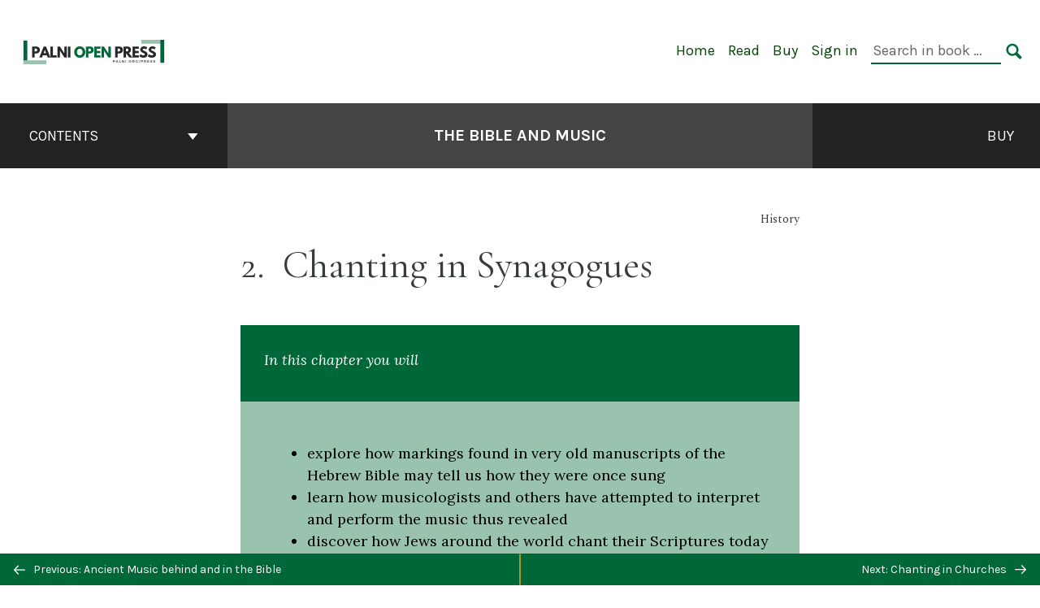

--- FILE ---
content_type: text/html; charset=UTF-8
request_url: https://pressbooks.palni.org/thebibleandmusic/chapter/chanting-in-synagogues/
body_size: 27212
content:
<!doctype html>
<html lang="en-US">
<head>
	<meta charset="UTF-8" />
	<meta http-equiv="x-ua-compatible" content="ie=edge">
	<meta name="viewport" content="width=device-width, initial-scale=1">
	<link rel="apple-touch-icon" sizes="180x180" href="https://pressbooks.palni.org/thebibleandmusic/wp-content/themes/pressbooks-book/dist/images/apple-touch-icon.png">
	<link rel="icon" type="image/png" sizes="32x32" href="https://pressbooks.palni.org/thebibleandmusic/wp-content/themes/pressbooks-book/dist/images/favicon-32x32.png">
	<link rel="icon" type="image/png" sizes="16x16" href="https://pressbooks.palni.org/thebibleandmusic/wp-content/themes/pressbooks-book/dist/images/favicon-16x16.png">
	<link rel="manifest" href="https://pressbooks.palni.org/thebibleandmusic/wp-content/themes/pressbooks-book/site.webmanifest">
	<link rel="mask-icon" href="https://pressbooks.palni.org/thebibleandmusic/wp-content/themes/pressbooks-book/dist/images/safari-pinned-tab.svg" color="#b01109">
	<link rel="shortcut icon" href="https://pressbooks.palni.org/thebibleandmusic/wp-content/themes/pressbooks-book/dist/images/favicon.ico">
	<meta name="application-name" content="Pressbooks">
	<meta name="msapplication-TileColor" content="#b01109">
	<meta name="msapplication-config" content="https://pressbooks.palni.org/thebibleandmusic/wp-content/themes/pressbooks-book/browserconfig.xml">
	<meta name="theme-color" content="#ffffff">
	<link rel="pingback" href="https://pressbooks.palni.org/thebibleandmusic/xmlrpc.php" />	<title>Chanting in Synagogues &#8211; The Bible and Music</title>
<meta name='robots' content='max-image-preview:large' />
<link rel='dns-prefetch' href='//fonts.googleapis.com' />
<link rel="alternate" type="application/rss+xml" title="The Bible and Music &raquo; Feed" href="https://pressbooks.palni.org/thebibleandmusic/feed/" />
<script type="text/javascript">
window._wpemojiSettings = {"baseUrl":"https:\/\/s.w.org\/images\/core\/emoji\/14.0.0\/72x72\/","ext":".png","svgUrl":"https:\/\/s.w.org\/images\/core\/emoji\/14.0.0\/svg\/","svgExt":".svg","source":{"concatemoji":"https:\/\/pressbooks.palni.org\/thebibleandmusic\/wp-includes\/js\/wp-emoji-release.min.js?ver=6.2.8"}};
/*! This file is auto-generated */
!function(e,a,t){var n,r,o,i=a.createElement("canvas"),p=i.getContext&&i.getContext("2d");function s(e,t){p.clearRect(0,0,i.width,i.height),p.fillText(e,0,0);e=i.toDataURL();return p.clearRect(0,0,i.width,i.height),p.fillText(t,0,0),e===i.toDataURL()}function c(e){var t=a.createElement("script");t.src=e,t.defer=t.type="text/javascript",a.getElementsByTagName("head")[0].appendChild(t)}for(o=Array("flag","emoji"),t.supports={everything:!0,everythingExceptFlag:!0},r=0;r<o.length;r++)t.supports[o[r]]=function(e){if(p&&p.fillText)switch(p.textBaseline="top",p.font="600 32px Arial",e){case"flag":return s("\ud83c\udff3\ufe0f\u200d\u26a7\ufe0f","\ud83c\udff3\ufe0f\u200b\u26a7\ufe0f")?!1:!s("\ud83c\uddfa\ud83c\uddf3","\ud83c\uddfa\u200b\ud83c\uddf3")&&!s("\ud83c\udff4\udb40\udc67\udb40\udc62\udb40\udc65\udb40\udc6e\udb40\udc67\udb40\udc7f","\ud83c\udff4\u200b\udb40\udc67\u200b\udb40\udc62\u200b\udb40\udc65\u200b\udb40\udc6e\u200b\udb40\udc67\u200b\udb40\udc7f");case"emoji":return!s("\ud83e\udef1\ud83c\udffb\u200d\ud83e\udef2\ud83c\udfff","\ud83e\udef1\ud83c\udffb\u200b\ud83e\udef2\ud83c\udfff")}return!1}(o[r]),t.supports.everything=t.supports.everything&&t.supports[o[r]],"flag"!==o[r]&&(t.supports.everythingExceptFlag=t.supports.everythingExceptFlag&&t.supports[o[r]]);t.supports.everythingExceptFlag=t.supports.everythingExceptFlag&&!t.supports.flag,t.DOMReady=!1,t.readyCallback=function(){t.DOMReady=!0},t.supports.everything||(n=function(){t.readyCallback()},a.addEventListener?(a.addEventListener("DOMContentLoaded",n,!1),e.addEventListener("load",n,!1)):(e.attachEvent("onload",n),a.attachEvent("onreadystatechange",function(){"complete"===a.readyState&&t.readyCallback()})),(e=t.source||{}).concatemoji?c(e.concatemoji):e.wpemoji&&e.twemoji&&(c(e.twemoji),c(e.wpemoji)))}(window,document,window._wpemojiSettings);
</script>
<style type="text/css">
img.wp-smiley,
img.emoji {
	display: inline !important;
	border: none !important;
	box-shadow: none !important;
	height: 1em !important;
	width: 1em !important;
	margin: 0 0.07em !important;
	vertical-align: -0.1em !important;
	background: none !important;
	padding: 0 !important;
}
</style>
	<link rel='stylesheet' id='glossary-tooltip-css' href='https://pressbooks.palni.org/thebibleandmusic/wp-content/plugins/pressbooks/assets/dist/styles/glossary-tooltip.css?id=d8c19355d6667869013bc6f7a64e2445' type='text/css' media='all' />
<link rel='stylesheet' id='classic-theme-styles-css' href='https://pressbooks.palni.org/thebibleandmusic/wp-includes/css/classic-themes.min.css?ver=6.2.8' type='text/css' media='all' />
<style id='global-styles-inline-css' type='text/css'>
body{--wp--preset--color--black: #000000;--wp--preset--color--cyan-bluish-gray: #abb8c3;--wp--preset--color--white: #ffffff;--wp--preset--color--pale-pink: #f78da7;--wp--preset--color--vivid-red: #cf2e2e;--wp--preset--color--luminous-vivid-orange: #ff6900;--wp--preset--color--luminous-vivid-amber: #fcb900;--wp--preset--color--light-green-cyan: #7bdcb5;--wp--preset--color--vivid-green-cyan: #00d084;--wp--preset--color--pale-cyan-blue: #8ed1fc;--wp--preset--color--vivid-cyan-blue: #0693e3;--wp--preset--color--vivid-purple: #9b51e0;--wp--preset--gradient--vivid-cyan-blue-to-vivid-purple: linear-gradient(135deg,rgba(6,147,227,1) 0%,rgb(155,81,224) 100%);--wp--preset--gradient--light-green-cyan-to-vivid-green-cyan: linear-gradient(135deg,rgb(122,220,180) 0%,rgb(0,208,130) 100%);--wp--preset--gradient--luminous-vivid-amber-to-luminous-vivid-orange: linear-gradient(135deg,rgba(252,185,0,1) 0%,rgba(255,105,0,1) 100%);--wp--preset--gradient--luminous-vivid-orange-to-vivid-red: linear-gradient(135deg,rgba(255,105,0,1) 0%,rgb(207,46,46) 100%);--wp--preset--gradient--very-light-gray-to-cyan-bluish-gray: linear-gradient(135deg,rgb(238,238,238) 0%,rgb(169,184,195) 100%);--wp--preset--gradient--cool-to-warm-spectrum: linear-gradient(135deg,rgb(74,234,220) 0%,rgb(151,120,209) 20%,rgb(207,42,186) 40%,rgb(238,44,130) 60%,rgb(251,105,98) 80%,rgb(254,248,76) 100%);--wp--preset--gradient--blush-light-purple: linear-gradient(135deg,rgb(255,206,236) 0%,rgb(152,150,240) 100%);--wp--preset--gradient--blush-bordeaux: linear-gradient(135deg,rgb(254,205,165) 0%,rgb(254,45,45) 50%,rgb(107,0,62) 100%);--wp--preset--gradient--luminous-dusk: linear-gradient(135deg,rgb(255,203,112) 0%,rgb(199,81,192) 50%,rgb(65,88,208) 100%);--wp--preset--gradient--pale-ocean: linear-gradient(135deg,rgb(255,245,203) 0%,rgb(182,227,212) 50%,rgb(51,167,181) 100%);--wp--preset--gradient--electric-grass: linear-gradient(135deg,rgb(202,248,128) 0%,rgb(113,206,126) 100%);--wp--preset--gradient--midnight: linear-gradient(135deg,rgb(2,3,129) 0%,rgb(40,116,252) 100%);--wp--preset--duotone--dark-grayscale: url('#wp-duotone-dark-grayscale');--wp--preset--duotone--grayscale: url('#wp-duotone-grayscale');--wp--preset--duotone--purple-yellow: url('#wp-duotone-purple-yellow');--wp--preset--duotone--blue-red: url('#wp-duotone-blue-red');--wp--preset--duotone--midnight: url('#wp-duotone-midnight');--wp--preset--duotone--magenta-yellow: url('#wp-duotone-magenta-yellow');--wp--preset--duotone--purple-green: url('#wp-duotone-purple-green');--wp--preset--duotone--blue-orange: url('#wp-duotone-blue-orange');--wp--preset--font-size--small: 13px;--wp--preset--font-size--medium: 20px;--wp--preset--font-size--large: 36px;--wp--preset--font-size--x-large: 42px;--wp--preset--spacing--20: 0.44rem;--wp--preset--spacing--30: 0.67rem;--wp--preset--spacing--40: 1rem;--wp--preset--spacing--50: 1.5rem;--wp--preset--spacing--60: 2.25rem;--wp--preset--spacing--70: 3.38rem;--wp--preset--spacing--80: 5.06rem;--wp--preset--shadow--natural: 6px 6px 9px rgba(0, 0, 0, 0.2);--wp--preset--shadow--deep: 12px 12px 50px rgba(0, 0, 0, 0.4);--wp--preset--shadow--sharp: 6px 6px 0px rgba(0, 0, 0, 0.2);--wp--preset--shadow--outlined: 6px 6px 0px -3px rgba(255, 255, 255, 1), 6px 6px rgba(0, 0, 0, 1);--wp--preset--shadow--crisp: 6px 6px 0px rgba(0, 0, 0, 1);}:where(.is-layout-flex){gap: 0.5em;}body .is-layout-flow > .alignleft{float: left;margin-inline-start: 0;margin-inline-end: 2em;}body .is-layout-flow > .alignright{float: right;margin-inline-start: 2em;margin-inline-end: 0;}body .is-layout-flow > .aligncenter{margin-left: auto !important;margin-right: auto !important;}body .is-layout-constrained > .alignleft{float: left;margin-inline-start: 0;margin-inline-end: 2em;}body .is-layout-constrained > .alignright{float: right;margin-inline-start: 2em;margin-inline-end: 0;}body .is-layout-constrained > .aligncenter{margin-left: auto !important;margin-right: auto !important;}body .is-layout-constrained > :where(:not(.alignleft):not(.alignright):not(.alignfull)){max-width: var(--wp--style--global--content-size);margin-left: auto !important;margin-right: auto !important;}body .is-layout-constrained > .alignwide{max-width: var(--wp--style--global--wide-size);}body .is-layout-flex{display: flex;}body .is-layout-flex{flex-wrap: wrap;align-items: center;}body .is-layout-flex > *{margin: 0;}:where(.wp-block-columns.is-layout-flex){gap: 2em;}.has-black-color{color: var(--wp--preset--color--black) !important;}.has-cyan-bluish-gray-color{color: var(--wp--preset--color--cyan-bluish-gray) !important;}.has-white-color{color: var(--wp--preset--color--white) !important;}.has-pale-pink-color{color: var(--wp--preset--color--pale-pink) !important;}.has-vivid-red-color{color: var(--wp--preset--color--vivid-red) !important;}.has-luminous-vivid-orange-color{color: var(--wp--preset--color--luminous-vivid-orange) !important;}.has-luminous-vivid-amber-color{color: var(--wp--preset--color--luminous-vivid-amber) !important;}.has-light-green-cyan-color{color: var(--wp--preset--color--light-green-cyan) !important;}.has-vivid-green-cyan-color{color: var(--wp--preset--color--vivid-green-cyan) !important;}.has-pale-cyan-blue-color{color: var(--wp--preset--color--pale-cyan-blue) !important;}.has-vivid-cyan-blue-color{color: var(--wp--preset--color--vivid-cyan-blue) !important;}.has-vivid-purple-color{color: var(--wp--preset--color--vivid-purple) !important;}.has-black-background-color{background-color: var(--wp--preset--color--black) !important;}.has-cyan-bluish-gray-background-color{background-color: var(--wp--preset--color--cyan-bluish-gray) !important;}.has-white-background-color{background-color: var(--wp--preset--color--white) !important;}.has-pale-pink-background-color{background-color: var(--wp--preset--color--pale-pink) !important;}.has-vivid-red-background-color{background-color: var(--wp--preset--color--vivid-red) !important;}.has-luminous-vivid-orange-background-color{background-color: var(--wp--preset--color--luminous-vivid-orange) !important;}.has-luminous-vivid-amber-background-color{background-color: var(--wp--preset--color--luminous-vivid-amber) !important;}.has-light-green-cyan-background-color{background-color: var(--wp--preset--color--light-green-cyan) !important;}.has-vivid-green-cyan-background-color{background-color: var(--wp--preset--color--vivid-green-cyan) !important;}.has-pale-cyan-blue-background-color{background-color: var(--wp--preset--color--pale-cyan-blue) !important;}.has-vivid-cyan-blue-background-color{background-color: var(--wp--preset--color--vivid-cyan-blue) !important;}.has-vivid-purple-background-color{background-color: var(--wp--preset--color--vivid-purple) !important;}.has-black-border-color{border-color: var(--wp--preset--color--black) !important;}.has-cyan-bluish-gray-border-color{border-color: var(--wp--preset--color--cyan-bluish-gray) !important;}.has-white-border-color{border-color: var(--wp--preset--color--white) !important;}.has-pale-pink-border-color{border-color: var(--wp--preset--color--pale-pink) !important;}.has-vivid-red-border-color{border-color: var(--wp--preset--color--vivid-red) !important;}.has-luminous-vivid-orange-border-color{border-color: var(--wp--preset--color--luminous-vivid-orange) !important;}.has-luminous-vivid-amber-border-color{border-color: var(--wp--preset--color--luminous-vivid-amber) !important;}.has-light-green-cyan-border-color{border-color: var(--wp--preset--color--light-green-cyan) !important;}.has-vivid-green-cyan-border-color{border-color: var(--wp--preset--color--vivid-green-cyan) !important;}.has-pale-cyan-blue-border-color{border-color: var(--wp--preset--color--pale-cyan-blue) !important;}.has-vivid-cyan-blue-border-color{border-color: var(--wp--preset--color--vivid-cyan-blue) !important;}.has-vivid-purple-border-color{border-color: var(--wp--preset--color--vivid-purple) !important;}.has-vivid-cyan-blue-to-vivid-purple-gradient-background{background: var(--wp--preset--gradient--vivid-cyan-blue-to-vivid-purple) !important;}.has-light-green-cyan-to-vivid-green-cyan-gradient-background{background: var(--wp--preset--gradient--light-green-cyan-to-vivid-green-cyan) !important;}.has-luminous-vivid-amber-to-luminous-vivid-orange-gradient-background{background: var(--wp--preset--gradient--luminous-vivid-amber-to-luminous-vivid-orange) !important;}.has-luminous-vivid-orange-to-vivid-red-gradient-background{background: var(--wp--preset--gradient--luminous-vivid-orange-to-vivid-red) !important;}.has-very-light-gray-to-cyan-bluish-gray-gradient-background{background: var(--wp--preset--gradient--very-light-gray-to-cyan-bluish-gray) !important;}.has-cool-to-warm-spectrum-gradient-background{background: var(--wp--preset--gradient--cool-to-warm-spectrum) !important;}.has-blush-light-purple-gradient-background{background: var(--wp--preset--gradient--blush-light-purple) !important;}.has-blush-bordeaux-gradient-background{background: var(--wp--preset--gradient--blush-bordeaux) !important;}.has-luminous-dusk-gradient-background{background: var(--wp--preset--gradient--luminous-dusk) !important;}.has-pale-ocean-gradient-background{background: var(--wp--preset--gradient--pale-ocean) !important;}.has-electric-grass-gradient-background{background: var(--wp--preset--gradient--electric-grass) !important;}.has-midnight-gradient-background{background: var(--wp--preset--gradient--midnight) !important;}.has-small-font-size{font-size: var(--wp--preset--font-size--small) !important;}.has-medium-font-size{font-size: var(--wp--preset--font-size--medium) !important;}.has-large-font-size{font-size: var(--wp--preset--font-size--large) !important;}.has-x-large-font-size{font-size: var(--wp--preset--font-size--x-large) !important;}
.wp-block-navigation a:where(:not(.wp-element-button)){color: inherit;}
:where(.wp-block-columns.is-layout-flex){gap: 2em;}
.wp-block-pullquote{font-size: 1.5em;line-height: 1.6;}
</style>
<link rel='stylesheet' id='h5p-plugin-styles-css' href='https://pressbooks.palni.org/thebibleandmusic/wp-content/plugins/h5p/h5p-php-library/styles/h5p.css?ver=1.16.2' type='text/css' media='all' />
<link rel='stylesheet' id='book/book-css' href='https://pressbooks.palni.org/thebibleandmusic/wp-content/themes/pressbooks-book/dist/styles/book.css?id=33449df12e33a708e3a76c50bf1ab86d' type='text/css' media='all' />
<link rel='stylesheet' id='book/webfonts-css' href='https://fonts.googleapis.com/css?family=Inconsolata|Karla:400,700|Spectral:400,700' type='text/css' media='all' />
<link rel='stylesheet' id='pressbooks/theme-css' href='https://pressbooks.palni.org/thebibleandmusic/wp-content/uploads/sites/50/pressbooks/css/style.css?ver=1767226823' type='text/css' media='screen, print' />
<link rel='stylesheet' id='tablepress-default-css' href='https://pressbooks.palni.org/thebibleandmusic/wp-content/plugins/tablepress/css/build/default.css?ver=3.2.6' type='text/css' media='all' />
<script async type='text/javascript' src='https://pressbooks.palni.org/thebibleandmusic/wp-content/themes/pressbooks-book/dist/scripts/sharer.js?id=6c4124dc20b7b1bdf887c02216728137&#038;ver=6.2.8'></script>
<script type='text/javascript' src='https://pressbooks.palni.org/thebibleandmusic/wp-includes/js/jquery/jquery.min.js?ver=3.6.4' id='jquery-core-js'></script>
<script type='text/javascript' src='https://pressbooks.palni.org/thebibleandmusic/wp-includes/js/jquery/jquery-migrate.min.js?ver=3.4.0' id='jquery-migrate-js'></script>
<script type='text/javascript' id='pressbooks/book-js-extra'>
/* <![CDATA[ */
var pressbooksBook = {"home_path":"\/thebibleandmusic\/","comparison_loading":"Comparison loading\u2026","comparison_loaded":"Comparison loaded.","chapter_not_loaded":"The original chapter could not be loaded.","toggle_contents":"Toggle contents of","ajaxurl":"https:\/\/pressbooks.palni.org\/thebibleandmusic\/wp-admin\/admin-ajax.php","text_diff_nonce":"0211c1ffd0"};
/* ]]> */
</script>
<script async type='text/javascript' src='https://pressbooks.palni.org/thebibleandmusic/wp-content/themes/pressbooks-book/dist/scripts/book.js?id=93a82497e30e003e18a2733ea64a8897'></script>
<link rel="https://api.w.org/" href="https://pressbooks.palni.org/thebibleandmusic/wp-json/" /><link rel="alternate" type="application/json" href="https://pressbooks.palni.org/thebibleandmusic/wp-json/pressbooks/v2/chapters/30" /><link rel="canonical" href="https://pressbooks.palni.org/thebibleandmusic/chapter/chanting-in-synagogues/" />
<link rel='shortlink' href='https://pressbooks.palni.org/thebibleandmusic/?p=30' />
<link rel="alternate" type="application/json+oembed" href="https://pressbooks.palni.org/thebibleandmusic/wp-json/oembed/1.0/embed?url=https%3A%2F%2Fpressbooks.palni.org%2Fthebibleandmusic%2Fchapter%2Fchanting-in-synagogues%2F" />
<link rel="alternate" type="text/xml+oembed" href="https://pressbooks.palni.org/thebibleandmusic/wp-json/oembed/1.0/embed?url=https%3A%2F%2Fpressbooks.palni.org%2Fthebibleandmusic%2Fchapter%2Fchanting-in-synagogues%2F&#038;format=xml" />
<script type="application/ld+json">{"@context":"http:\/\/schema.org","@type":"Chapter","name":"Chanting in Synagogues","inLanguage":"en","isPartOf":"The Bible and Music","copyrightYear":"2023","position":2,"editor":[],"author":[{"contributor_first_name":"James F.","contributor_last_name":"McGrath","contributor_institution":"Butler University","contributor_picture":"https:\/\/pressbooks.palni.org\/thebibleandmusic\/wp-content\/uploads\/sites\/50\/2023\/01\/cropped-McGrathprofile.jpg","contributor_description":"Dr. James F. McGrath is the Clarence L. Goodwin Chair in New Testament Language and Literature at Butler University in Indianapolis. A specialist in New Testament and early Christianity, he has also worked extensively on the intersection of religion and popular culture and the reception of the Bible in both music and film.\r\n\r\n<img src=\"https:\/\/i0.wp.com\/info.orcid.org\/wp-content\/uploads\/2020\/04\/orcid_16x161.gif?resize=16%2C16&amp;ssl=1\" \/> <a href=\"https:\/\/orcid.org\/0000-0003-4401-1521\" target=\"_blank\" rel=\"noopener\">https:\/\/orcid.org\/0000-0003-4401-1521<\/a>\r\n\r\n&nbsp;","contributor_user_url":"https:\/\/www.patheos.com\/blogs\/religionprof\/","name":"James F. McGrath","slug":"james-f-mcgrath","@type":"Person"}],"contributor":[{"name":"Jennifer Coronado (Project Manager)","slug":"jennifer-coronado-project-manager","@type":"Person"}],"translator":[],"reviewedBy":[{"contributor_first_name":"Frank","contributor_last_name":"Felice","contributor_institution":"Butler University","contributor_description":"Associate Professor, music theory, composition, and electronic music\r\nSchool of Music\r\nJordan College of Arts at Butler University","name":"Frank Felice","slug":"frank-felice","@type":"Person"},{"contributor_first_name":"Amy-Jill","contributor_last_name":"Levine","contributor_institution":"Hartford International University for Religion and Peace; Vanderbilt University","contributor_description":"Rabbi Stanley M. Kessler Distinguished Professor of New Testament and Jewish Studies\r\nHartford International University for Religion and Peace\r\n\r\nUniversity Professor of New\u00a0Testament and Jewish Studies Emerita\r\nMary Jane Werthan Professor of\u00a0Jewish Studies Emerita\r\nProfessor of New Testament Studies\u00a0Emerita\r\nVanderbilt University","name":"Amy-Jill Levine","slug":"amy-jill-levine","@type":"Person"}],"illustrator":[],"publisher":{"@type":"Organization","name":"PALNI Open Press","address":{"@type":"PostalAddress","addressLocality":"Indianapolis, Indiana"}},"datePublished":"2023-01-31","copyrightHolder":{"@type":"Organization","name":"James F. McGrath"},"license":{"@type":"CreativeWork","url":"https:\/\/creativecommons.org\/licenses\/by\/4.0\/","name":"CC BY (Attribution)"}}</script><meta name="citation_book_title" content="The Bible and Music">
<meta name="citation_title" content="Chanting in Synagogues">
<meta name="citation_year" content="2023">
<meta name="citation_publication_date" content="2023-01-31">
<meta name="citation_language" content="en">
<meta name="citation_publisher" content="PALNI Open Press">
<meta name="citation_author" content="James F. McGrath"><style type="text/css">:root{--primary:#006838;--accent:#32539b;--primary-dark:#ad972b;--accent-dark:#000000;}</style><style type="text/css">:root{--reading-width:40em;}</style><!-- Google Analytics -->
<script>
(function(i,s,o,g,r,a,m){i['GoogleAnalyticsObject']=r;i[r]=i[r]||function(){(i[r].q=i[r].q||[]).push(arguments)},i[r].l=1*new Date();a=s.createElement(o),m=s.getElementsByTagName(o)[0];a.async=1;a.src=g;m.parentNode.insertBefore(a,m)})(window,document,'script','https://www.google-analytics.com/analytics.js','ga');
ga('create', 'UA-163308965-1', 'auto');
ga('send', 'pageview');
</script>
<!-- End Google Analytics --><!-- Google Analytics -->
<script async src="https://www.googletagmanager.com/gtag/js?id=G-07NR0PXTXL"></script>
<script>
window.dataLayer = window.dataLayer || [];
function gtag(){dataLayer.push(arguments);}
gtag('js', new Date());
gtag('config', 'G-07NR0PXTXL');
</script>
<!-- End Google Analytics --></head>
<body data-rsssl=1 class="chapter-template-default single single-chapter postid-30">
<svg style="position: absolute; width: 0; height: 0;" width="0" height="0" xmlns="http://www.w3.org/2000/svg">
	<defs>
		<symbol id="icon-pressbooks" fill="currentColor" viewBox="0 0 45 44">
			<path d="M44.195 41.872c0 .745-.618 1.346-1.377 1.346H1.377C.617 43.219 0 42.617 0 41.872V1.347C0 .604.618 0 1.377 0h41.44c.76 0 1.378.604 1.378 1.347v40.525zM15.282 10.643h-5.21v21.43h3.304V24h1.906c1.435 0 2.656-.5 3.665-1.504 1.008-1.004 1.513-2.213 1.513-3.626v-3.113c0-1.47-.444-2.678-1.33-3.625-.956-.993-2.24-1.489-3.848-1.489zm1.977 5.165h-.001v3.131c0 .513-.184.952-.55 1.318a1.826 1.826 0 0 1-1.338.547h-1.994v-6.86h1.995c.571 0 1.029.171 1.372.513.344.342.516.792.516 1.35zm5.84 16.265h6.118c.828 0 1.662-.25 2.502-.752a4.642 4.642 0 0 0 1.73-1.779c.526-.945.788-2.097.788-3.455 0-.545-.04-1.043-.122-1.486-.163-.868-.414-1.575-.751-2.122-.513-.81-1.137-1.352-1.871-1.625a3.325 3.325 0 0 0 1.154-.839c.78-.866 1.173-2.018 1.173-3.455 0-.876-.105-1.635-.315-2.274-.386-1.198-1.027-2.08-1.925-2.652-1.049-.672-2.225-1.008-3.531-1.008h-4.95v21.447zm3.568-12.69v-5.475h1.382c.652 0 1.184.212 1.592.634.443.456.665 1.13.665 2.018 0 .537-.065.987-.193 1.352-.35.982-1.039 1.471-2.064 1.471h-1.382zm0 9.493v-6.397h1.382c.815 0 1.433.25 1.853.751.466.549.7 1.42.7 2.617 0 .502-.075.948-.227 1.335-.432 1.13-1.208 1.694-2.326 1.694h-1.382z" />
		</symbol>
		<symbol id="logo-pressbooks" viewBox="0 0 265 40">
			<path fill="#000" d="M51.979 1.754c2.75 0 4.942.868 6.579 2.602 1.514 1.656 2.272 3.768 2.272 6.34v5.442c0 2.472-.862 4.586-2.587 6.34-1.724 1.754-3.813 2.631-6.264 2.631H48.72v14.114h-5.651V1.754h8.91zm3.38 9.03c0-.977-.296-1.764-.882-2.364-.588-.597-1.371-.896-2.348-.896H48.72v11.99h3.409c.897 0 1.66-.32 2.287-.957a3.163 3.163 0 0 0 .942-2.303v-5.47zM74.255 1.754c3.149 0 5.462.868 6.937 2.602 1.295 1.516 1.943 3.63 1.943 6.34v5.442c0 2.652-1.006 4.893-3.02 6.727L84.3 39.222h-6.112l-3.425-14.114h-3.767v14.114h-5.651V1.754h8.91zm3.379 9.03c0-2.173-1.076-3.259-3.23-3.259h-3.408v11.99h3.409c.897 0 1.66-.32 2.287-.957a3.163 3.163 0 0 0 .942-2.302v-5.472zM89.145 39.22V1.724h16.087v5.681H94.796v10.227h7.625v5.682h-7.625V33.54h10.436v5.68zM127.808 29.892c.04 2.61-.639 4.843-2.034 6.697-.917 1.256-2.213 2.143-3.887 2.661-.897.278-1.944.418-3.14.418-2.212 0-4.047-.548-5.5-1.645-1.217-.896-2.179-2.117-2.886-3.661-.707-1.544-1.121-3.315-1.24-5.308l5.381-.388c.239 2.185.817 3.768 1.735 4.749.676.74 1.455 1.092 2.332 1.052 1.237-.039 2.223-.648 2.96-1.826.38-.578.569-1.407.569-2.485 0-1.555-.708-3.103-2.124-4.64l-5.024-4.758c-1.873-1.815-3.2-3.442-3.976-4.879-.837-1.615-1.257-3.37-1.257-5.267 0-3.411 1.146-5.995 3.438-7.75 1.415-1.057 3.17-1.586 5.263-1.586 2.014 0 3.739.447 5.173 1.346 1.116.697 2.018 1.672 2.706 2.93.687 1.256 1.101 2.701 1.24 4.335l-5.411.987c-.16-1.536-.598-2.73-1.317-3.589-.519-.616-1.266-.926-2.242-.926-1.037 0-1.823.459-2.362 1.374-.438.738-.658 1.656-.658 2.752 0 1.715.736 3.458 2.213 5.233.557.678 1.395 1.476 2.512 2.391 1.316 1.096 2.182 1.865 2.602 2.303 1.395 1.397 2.471 2.772 3.229 4.126.358.639.647 1.227.867 1.766.54 1.334.818 2.531.838 3.588zM150.383 29.892c.04 2.61-.637 4.843-2.032 6.697-.917 1.256-2.213 2.143-3.889 2.661-.897.278-1.944.418-3.138.418-2.213 0-4.049-.548-5.503-1.645-1.215-.896-2.178-2.117-2.885-3.661-.707-1.544-1.121-3.315-1.24-5.308l5.383-.388c.238 2.185.817 3.768 1.733 4.749.676.74 1.454 1.092 2.331 1.052 1.236-.039 2.223-.648 2.96-1.826.38-.578.57-1.407.57-2.485 0-1.555-.71-3.103-2.125-4.64l-5.024-4.758c-1.872-1.815-3.199-3.442-3.976-4.879-.838-1.616-1.256-3.372-1.256-5.268 0-3.412 1.146-5.995 3.44-7.75 1.414-1.058 3.168-1.587 5.262-1.587 2.013 0 3.737.448 5.173 1.346 1.116.698 2.018 1.673 2.706 2.93.688 1.257 1.102 2.702 1.242 4.336l-5.412.986c-.16-1.535-.599-2.73-1.316-3.588-.52-.616-1.266-.927-2.244-.927-1.036 0-1.823.46-2.362 1.374-.438.739-.658 1.656-.658 2.752 0 1.715.737 3.458 2.213 5.234.556.677 1.395 1.476 2.51 2.391 1.317 1.096 2.184 1.865 2.603 2.303 1.395 1.396 2.472 2.772 3.23 4.126.358.638.649 1.226.867 1.765.538 1.336.817 2.533.837 3.59zM155.077 39.22V1.724h8.463c2.231 0 4.245.588 6.04 1.764 1.535.998 2.631 2.543 3.29 4.636.359 1.117.538 2.442.538 3.977 0 2.512-.67 4.526-2.004 6.04a5.674 5.674 0 0 1-1.973 1.465c1.256.479 2.321 1.426 3.198 2.84.579.958 1.008 2.193 1.286 3.709.14.778.21 1.644.21 2.601 0 2.372-.449 4.386-1.345 6.04a8.075 8.075 0 0 1-2.96 3.11c-1.436.878-2.862 1.317-4.276 1.317h-10.467v-.001zm6.1-22.186h2.363c1.754 0 2.93-.856 3.528-2.57.219-.64.328-1.426.328-2.364 0-1.555-.379-2.73-1.137-3.53-.697-.736-1.605-1.105-2.72-1.105h-2.363v9.57zm0 16.595h2.363c1.912 0 3.239-.986 3.977-2.96.258-.676.387-1.455.387-2.332 0-2.092-.398-3.618-1.197-4.575-.717-.877-1.774-1.316-3.169-1.316h-2.363v11.183h.001zM187.88 1.276c2.491 0 4.607.877 6.353 2.631 1.743 1.754 2.616 3.868 2.616 6.34v20.452c0 2.491-.878 4.61-2.631 6.353-1.756 1.745-3.87 2.616-6.34 2.616-2.492 0-4.604-.877-6.34-2.631-1.734-1.753-2.602-3.866-2.602-6.34v-20.45c0-2.492.877-4.61 2.632-6.354 1.754-1.744 3.859-2.617 6.312-2.617zm3.078 8.85c0-.897-.313-1.66-.94-2.287a3.12 3.12 0 0 0-2.29-.941c-.896 0-1.664.314-2.302.941a3.085 3.085 0 0 0-.958 2.288v20.512c0 .898.319 1.66.958 2.287a3.17 3.17 0 0 0 2.302.943 3.12 3.12 0 0 0 2.29-.943c.627-.627.94-1.389.94-2.287V10.127zM210.663 1.276c2.49 0 4.61.877 6.353 2.631 1.746 1.754 2.617 3.868 2.617 6.34v20.452c0 2.491-.877 4.61-2.631 6.353-1.754 1.745-3.868 2.616-6.34 2.616-2.492 0-4.605-.877-6.34-2.631-1.733-1.753-2.602-3.866-2.602-6.34v-20.45c0-2.492.877-4.61 2.632-6.354 1.754-1.744 3.859-2.617 6.31-2.617zm3.08 8.85c0-.897-.316-1.66-.943-2.287s-1.39-.941-2.288-.941c-.898 0-1.665.314-2.302.941a3.09 3.09 0 0 0-.958 2.288v20.512c0 .898.32 1.66.958 2.287a3.166 3.166 0 0 0 2.302.943c.899 0 1.66-.315 2.288-.943.627-.627.943-1.389.943-2.287V10.127zM230.247 27.334V39.22h-5.652V1.723h5.652V15.09l6.907-13.366h6.025l-7.735 15.295 9.073 22.201h-6.644l-5.935-15.224zM264.784 29.892c.041 2.61-.637 4.843-2.032 6.697-.916 1.256-2.213 2.143-3.889 2.661-.896.278-1.943.418-3.138.418-2.213 0-4.048-.548-5.502-1.645-1.216-.896-2.178-2.117-2.886-3.661-.708-1.545-1.12-3.315-1.242-5.308l5.384-.388c.238 2.185.817 3.768 1.733 4.749.676.74 1.454 1.092 2.331 1.052 1.236-.039 2.223-.648 2.96-1.826.38-.578.57-1.407.57-2.485 0-1.555-.71-3.103-2.125-4.64l-5.024-4.758c-1.872-1.815-3.199-3.442-3.976-4.879-.838-1.616-1.258-3.372-1.258-5.268 0-3.412 1.147-5.995 3.44-7.75 1.415-1.058 3.169-1.587 5.263-1.587 2.012 0 3.737.448 5.173 1.346 1.115.698 2.018 1.673 2.705 2.93.688 1.257 1.102 2.702 1.242 4.336l-5.411.986c-.16-1.535-.6-2.73-1.316-3.588-.52-.616-1.266-.927-2.244-.927-1.036 0-1.823.46-2.362 1.374-.438.739-.658 1.656-.658 2.752 0 1.715.736 3.458 2.213 5.234.555.677 1.395 1.476 2.51 2.391 1.317 1.096 2.184 1.865 2.602 2.303 1.395 1.396 2.473 2.772 3.23 4.126.359.638.65 1.226.868 1.765.54 1.336.82 2.533.84 3.59z"/>
			<path fill="#B01109" d="M39.549 37.515c0 .667-.553 1.205-1.232 1.205H1.232A1.217 1.217 0 0 1 0 37.515V1.25C0 .585.553.045 1.232.045h37.083c.681 0 1.234.54 1.234 1.205v36.265z"/>
			<path fill="#EDEDED" d="M13.648 10.504c1.44 0 2.588.444 3.444 1.332.793.848 1.19 1.93 1.19 3.245v2.786c0 1.264-.452 2.346-1.354 3.244-.903.898-1.996 1.346-3.28 1.346h-1.705v7.225H8.986V10.504h4.662zm1.77 4.622c0-.5-.155-.903-.462-1.209-.307-.305-.717-.458-1.228-.458h-1.785v6.138h1.784c.468 0 .868-.163 1.197-.49.328-.327.492-.72.492-1.179v-2.802h.002zM20.644 29.682V10.489h4.429c1.169 0 2.222.3 3.16.902.803.511 1.377 1.301 1.722 2.374.188.57.282 1.25.282 2.034 0 1.286-.35 2.317-1.05 3.092a2.976 2.976 0 0 1-1.032.75c.657.245 1.215.73 1.674 1.455.302.49.526 1.123.672 1.899.073.397.11.842.11 1.33 0 1.215-.235 2.245-.705 3.092a4.154 4.154 0 0 1-1.55 1.591c-.75.45-1.497.674-2.238.674h-5.474zm3.193-11.356h1.236c.918 0 1.534-.438 1.847-1.317.115-.327.172-.73.172-1.21 0-.795-.197-1.397-.595-1.806-.365-.377-.84-.567-1.424-.567h-1.236v4.9zm0 8.494h1.236c1 0 1.695-.505 2.081-1.515.136-.347.204-.746.204-1.195 0-1.072-.21-1.85-.626-2.342-.376-.45-.93-.672-1.66-.672h-1.235v5.724z"/>
		</symbol>
		<symbol id="arrow-down" fill="currentColor" viewBox="0 0 512 512"><path d="M424 259c-6 0-11 2-16 6L278 393V1c0-12-10-22-23-22-12 0-22 10-22 22v392L103 265c-5-4-11-6-16-6-6 0-12 2-16 6-9 9-9 23 0 32l168 166c10 9 23 9 32 0l170-166c9-9 9-23 0-32-4-4-10-6-17-6"/></symbol>
		<symbol id="arrow-left" fill="currentColor" viewBox="0 0 512 512"><path d="M220 45c0 6-3 12-7 17L79 200h410c12 0 23 11 23 25 0 13-11 24-23 24H79l134 138c4 5 7 11 7 17 0 7-3 13-7 18-10 9-24 9-33 0L7 242c-9-10-9-25 0-34L180 26c9-9 23-9 33 0 4 5 7 11 7 19"/></symbol>
		<symbol id="arrow-right" fill="currentColor" viewBox="0 0 512 512"><path d="M291 32c0 6 3 12 7 17l133 135H23c-13 0-23 11-23 24s10 24 23 24h408L298 367c-4 4-7 10-7 16s3 12 7 17c10 9 24 9 33 0l173-176c9-9 9-23 0-33L331 15c-9-10-23-10-33 0-4 4-7 10-7 17"/></symbol>
		<symbol id="arrow-up" fill="currentColor" viewBox="0 0 512 512"><path d="M424 189c-6 0-11-2-16-6L278 55v392c0 12-10 22-23 22-12 0-22-10-22-22V55L103 183c-5 4-11 6-16 6-6 0-12-2-16-6-9-9-9-23 0-32L239-15c10-9 23-9 32 0l170 166c9 9 9 23 0 32-4 4-10 6-17 6"/></symbol>
		<symbol id="book" fill="currentColor" viewBox="0 0 512 512"><path d="M484 437H284c-7 0-14 7-14 15h-28c0-8-7-15-14-15H28V110h15v285c0 8 6 14 14 14h52c24 0 47-4 69-11 6-2 12-3 19-3 16 0 31 6 42 17l7 7c5 5 15 5 20 0l7-7c11-11 26-17 42-17 7 0 13 1 19 3 22 7 45 11 69 11h52c8 0 14-6 14-14V110h15zM71 82h29v227c0 8 6 15 14 15 39 0 75 16 101 44-15-3-31-2-46 3-19 6-39 9-60 9H71zm57-85c51 6 95 39 114 88v271c-28-34-69-56-114-60zm142 91l3-3c11-11 26-17 42-17 7 0 13 1 19 3 22 7 45 11 69 11h38v298h-38c-21 0-41-3-60-9-9-3-18-5-28-5-16 0-31 4-45 12zm228-6h-29V68c0-8-6-15-14-15h-52c-21 0-41-3-60-9-9-3-18-5-28-5-20 0-39 7-54 19-28-55-85-90-147-90-8 0-14 6-14 14v71H57c-8 0-14 7-14 15v14H14C6 82 0 88 0 96v356c0 7 6 14 14 14h199c0 8 7 14 15 14h56c8 0 15-6 15-14h199c8 0 14-7 14-14V96c0-8-6-14-14-14z"/></symbol>
		<symbol id="cc-by" fill="currentColor" viewBox="0 0 512 512"><path d="M256 134c-23 0-34-12-34-35s11-35 34-35 35 12 35 35-12 35-35 35m50 13c5 0 9 2 11 4 4 4 6 7 6 12v100h-29v120h-76V263h-29V163c0-5 2-8 6-12 2-2 6-4 11-4h100M256-22c68 0 126 24 174 72s72 106 72 174-24 125-72 174c-48 48-106 72-174 72s-125-24-174-72c-48-49-72-106-72-174S34 98 82 50c49-48 106-72 174-72m0 447c55 0 103-20 142-59s59-87 59-142c0-56-20-103-59-142s-87-59-142-59-103 20-142 59-59 86-59 142c0 55 20 103 59 142s87 59 142 59"/></symbol>
		<symbol id="cc-nc-eu" fill="currentColor" viewBox="0 0 512 512"><path d="M256-22c68 0 126 24 174 72s72 106 72 174-24 125-72 174c-48 48-106 72-174 72s-125-24-174-72c-48-49-72-106-72-174S34 98 82 50c49-48 106-72 174-72M67 158c-8 22-12 43-12 66 0 55 20 103 59 142s87 59 142 59c38 0 72-10 103-28 31-19 55-45 73-77l-126-55h-89c4 12 8 22 13 29 13 13 31 20 54 20 15 0 31-3 47-10l9 46c-19 10-40 15-64 15-43 0-77-15-100-47-11-15-19-33-23-53h-27v-30h22v-7c0-1 1-3 1-6s1-5 1-6h-24v-29h5l-64-29m249 58l135 59c4-16 6-33 6-51 0-56-20-103-59-142s-87-59-142-59c-35 0-67 8-97 25-29 16-54 38-72 66l81 36c3-5 7-11 14-19 25-28 56-42 94-42 24 0 45 4 63 12l-12 47c-14-7-29-10-45-10-22 0-39 7-52 23-3 3-6 8-8 14l29 12h70v29h-5"/></symbol>
		<symbol id="cc-nc-jp" fill="currentColor" viewBox="0 0 512 512"><path d="M256-22c68 0 126 24 174 72s72 106 72 174-24 125-72 174c-48 48-106 72-174 72s-125-24-174-72c-48-49-72-106-72-174S34 98 82 50c49-48 106-72 174-72M65 165c-7 18-10 38-10 59 0 55 20 103 59 142s87 59 142 59c36 0 69-9 100-27 30-18 54-42 72-72l-78-34v34h-64v56h-61v-56h-63v-37h63v-19l-6-12h-57v-38h27L65 165m221 124h57l-54-25-3 6v19m64-52l99 44c5-19 8-39 8-57 0-56-20-103-59-142s-87-59-142-59c-36 0-69 9-99 26-30 18-54 41-72 71l81 35-28-50h66l39 85 23 10 42-95h66l-63 115h39v17"/></symbol>
		<symbol id="cc-nc" fill="currentColor" viewBox="0 0 512 512"><path d="M256-22c68 0 126 24 174 72s72 106 72 174-24 125-72 174c-48 48-106 72-174 72s-125-24-174-72c-48-49-72-106-72-174S34 98 82 50c49-48 106-72 174-72M67 157c-8 22-12 44-12 67 0 55 20 103 59 142s87 59 142 59c38 0 72-10 103-29 32-19 56-44 73-76l-91-41c-3 16-11 29-24 38-13 10-27 16-44 18v37h-28v-37c-27 0-52-10-75-30l34-34c17 15 35 23 55 23 8 0 15-2 22-7 6-4 9-10 9-18 0-6-3-11-7-15l-24-11-29-13-39-16-124-57m259 63l124 55c4-15 7-32 7-51 0-56-20-103-59-142s-87-59-142-59c-35 0-67 8-96 25-30 16-54 38-72 66l93 42c4-12 12-22 24-31 11-8 24-12 40-13V74h28v38c24 2 44 9 62 23l-32 33c-15-10-29-15-43-15-8 0-15 2-19 4-7 4-10 9-10 16 0 3 1 5 2 6l31 14 22 9 40 18"/></symbol>
		<symbol id="cc-nd" fill="currentColor" viewBox="0 0 512 512"><path d="M167 208v-42h178v42H167m0 78v-42h178v42H167m89-308c68 0 126 24 174 72s72 106 72 174-24 125-72 174c-48 48-106 72-174 72s-125-24-174-72c-48-49-72-106-72-174S34 98 82 50c49-48 106-72 174-72m0 447c55 0 103-20 142-59s59-87 59-142c0-56-20-103-59-142s-87-59-142-59-103 20-142 59-59 86-59 142c0 55 20 103 59 142s87 59 142 59"/></symbol>
		<symbol id="cc-pd" fill="currentColor" viewBox="0 0 512 512"><path d="M256-22c68 0 126 24 174 72s72 106 72 174-24 125-72 174c-48 48-106 72-174 72s-125-24-174-72c-48-49-72-106-72-174S34 98 82 50c49-48 106-72 174-72M67 158c-8 22-12 43-12 66 0 55 20 103 59 142s87 59 142 59c38 0 72-10 103-28 31-19 55-45 73-77l-217-96c1 18 6 35 14 49 9 14 22 22 39 22 13 0 24-5 33-14l3-3 36 43c-1 1-3 2-5 4s-4 3-4 4c-21 15-45 22-70 22-29 0-56-10-81-30s-38-52-38-96c0-11 1-21 3-32l-78-35m158 18l226 99c4-16 6-33 6-51 0-56-20-103-59-142s-87-59-142-59c-35 0-67 8-97 25-29 16-54 38-72 66l76 34c22-35 55-52 100-52 30 0 56 9 77 28l-40 41-7-7c-8-5-17-8-27-8-18 0-31 9-41 26"/></symbol>
		<symbol id="cc-remix" fill="currentColor" viewBox="0 0 512 512"><path d="M417 228l5 2v70l-5 2-60 25-2 1-3-1-129-53-4-2-63 27-64-28v-62l60-25-1-1v-70l66-28 151 62v61l49 20m-70 81v-44h-1v-1l-113-46v44l113 47v-1l1 1m7-57l40-17-37-15-39 16 36 16m53 38v-43l-45 18v43l45-18M256-22c68 0 126 24 174 72s72 106 72 174-24 125-72 174c-48 48-106 72-174 72s-125-24-174-72c-48-49-72-106-72-174S34 98 82 50c49-48 106-72 174-72m0 447c55 0 103-20 142-59s59-87 59-142c0-56-20-103-59-142s-87-59-142-59-103 20-142 59-59 86-59 142c0 55 20 103 59 142s87 59 142 59"/></symbol>
		<symbol id="cc-sa" fill="currentColor" viewBox="0 0 512 512"><path d="M255 94c39 0 70 13 92 38 23 24 34 56 34 95 0 38-12 69-35 94-25 26-56 38-92 38-27 0-52-8-73-25-20-17-31-40-36-71h62c2 29 20 44 54 44 17 0 31-7 42-22 10-15 15-35 15-60 0-26-4-46-14-59-10-14-24-21-42-21-33 0-51 15-55 44h18l-49 48-48-48h18c5-31 18-54 37-70 20-17 44-25 72-25m1-116c68 0 126 24 174 72s72 106 72 174-24 125-72 174c-48 48-106 72-174 72s-125-24-174-72c-48-49-72-106-72-174S34 98 82 50c49-48 106-72 174-72m0 447c55 0 103-20 142-59s59-87 59-142c0-56-20-103-59-142s-87-59-142-59-103 20-142 59-59 86-59 142c0 55 20 103 59 142s87 59 142 59"/></symbol>
		<symbol id="cc-share" fill="currentColor" viewBox="0 0 512 512"><path d="M356 153c4 0 8 2 11 4 2 3 4 6 4 10v181c0 3-2 6-4 9-3 3-7 4-11 4H223c-4 0-7-1-10-4s-4-6-4-9v-53h-53c-4 0-7-2-10-4-2-3-4-7-4-11V100c0-4 1-7 3-9s5-4 10-5h135c3 0 6 1 9 4s4 6 4 10v53h53m-135 0h55v-40H169v154h40V167c0-4 1-7 4-10 1-1 4-2 8-4m122 182V180H236v155h107M256-22c68 0 126 24 174 72s72 106 72 174-24 125-72 174c-48 48-106 72-174 72s-125-24-174-72c-48-49-72-106-72-174S34 98 82 50c49-48 106-72 174-72m0 447c55 0 103-20 142-59s59-87 59-142c0-56-20-103-59-142s-87-59-142-59-103 20-142 59-59 86-59 142c0 55 20 103 59 142s87 59 142 59"/></symbol>
		<symbol id="cc-zero" fill="currentColor" viewBox="0 0 512 512"><path d="M256 82c37 0 63 13 78 41 16 28 23 61 23 101 0 39-7 72-23 100-15 27-41 41-78 41s-63-14-78-41c-16-28-23-61-23-100 0-40 7-73 23-101 15-28 41-41 78-41m-44 142c0 6 1 17 2 34l54-100c5-8 4-15-3-21-4-1-7-2-9-2-29 0-44 30-44 89m44 88c29 0 44-29 44-88 0-14-1-28-3-43l-60 104c-8 11-6 19 6 24 0 1 1 1 3 1 0 0 1 0 1 1 0 0 2 0 4 1h5m0-334c68 0 126 24 174 72s72 106 72 174-24 125-72 174c-48 48-106 72-174 72s-125-24-174-72c-48-49-72-106-72-174S34 98 82 50c49-48 106-72 174-72m0 447c55 0 103-20 142-59s59-87 59-142c0-56-20-103-59-142s-87-59-142-59-103 20-142 59-59 86-59 142c0 55 20 103 59 142s87 59 142 59"/></symbol>
		<symbol id="cc" fill="currentColor" viewBox="0 0 512 512"><path d="M253-22c68 0 126 23 174 70s73 104 75 172c0 68-23 127-70 175s-105 73-173 75c-68 0-126-23-175-70-48-48-73-105-74-173S32 100 79 52c48-48 106-73 174-74m6 440c53-1 99-21 136-59 38-38 56-84 56-138-1-54-21-100-59-137-39-37-85-55-138-55-54 1-100 21-137 59s-55 84-55 138c1 54 21 100 59 137s84 55 138 55m-63-153c13 0 23-7 29-21l29 16c-7 12-15 21-26 26-11 7-23 11-35 11-22 0-39-7-52-20-13-12-19-30-19-53s6-41 19-54 30-20 49-20c30 0 51 12 64 34l-32 16c-3-6-7-11-12-14s-10-4-14-4c-21 0-31 14-31 42 0 13 2 23 7 30 6 7 14 11 24 11m136 0c14 0 24-7 28-21l30 16c-6 11-15 20-25 26-11 7-23 11-36 11-22 0-39-7-51-20-13-12-20-30-20-53 0-22 7-40 20-54 12-13 29-20 50-20 28 0 49 12 61 34l-31 16c-3-6-7-11-12-14s-9-4-14-4c-21 0-32 14-32 42 0 12 3 22 8 30 6 7 14 11 24 11"/></symbol>
		<symbol id="graph" fill="currentColor" viewBox="0 0 512 512"><path d="M130 446c10 0 18-9 18-18V260c0-11-9-19-18-19H20c-10 0-17 9-17 19v167c0 10 8 18 17 18h110zM38 279h73v129H38zm163 167h110c10 0 18-9 18-18V11c0-11-9-19-18-19H201c-10 0-18 9-18 19v417c0 9 8 18 18 18zm18-417h73v379h-73zm273 60H382c-10 0-18 9-18 19v319c0 10 9 18 18 18h110c10 0 17-9 17-18V108c0-11-7-19-17-19zm-18 319h-73V126h73z"/></symbol>
		<symbol id="like" fill="currentColor" viewBox="0 0 512 512"><path d="M132 11c-34 0-68 12-93 38-52 51-52 135 0 186l198 197c6 7 18 7 25 0 66-65 132-131 198-197 51-51 51-134 0-186-52-51-135-51-187 0l-24 24-24-24c-26-26-59-38-93-38zm68 63l37 37c6 6 18 6 25 0l36-36c38-38 99-38 137 0 37 37 37 97 0 135-62 62-124 123-186 185L64 210c-38-38-38-98 0-136 40-36 99-38 136 0z"/></symbol>
		<symbol id="search" fill="currentColor" viewBox="0 0 512 512"><path d="M493 384L368 259c18-29 29-62 29-99 0-106-86-192-192-192S13 54 13 160s86 192 192 192c36 0 70-11 99-28l125 124c9 9 23 9 32 0l32-32c9-9 9-23 0-32zm-288-96c-71 0-128-57-128-128S134 32 205 32c70 0 128 57 128 128s-58 128-128 128z"/></symbol>
		<symbol id="share-books" fill="currentColor" viewBox="0 0 512 512"><path d="M240 188v36h36zm56-28h36l-36-36zM256-32C115-32 0 83 0 224s115 256 256 256 256-115 256-256S397-32 256-32zm40 256v104c0 9-7 16-16 16h-96c-9 0-16-7-16-16V184c0-9 7-16 16-16h56v3l4-3 52 52-3 4zm56-64v104c0 9-7 16-16 16h-24v-16h24v-88h-40c-9 0-16-7-16-16v-40h-40v32h-16v-32c0-9 7-16 16-16h56v3l4-3 52 52-3 4zm-128 64v-40h-40v144h96v-88h-40c-9 0-16-7-16-16z"/></symbol>
		<symbol id="speechbubble" fill="currentColor" viewBox="0 0 512 512"><path d="M375 169H123c-7 0-12-7-12-14 0-8 5-14 12-14h252c7 0 12 6 12 14 0 7-5 14-12 14zm-29 55c0-8-6-14-13-14H123c-7 0-12 6-12 14s5 14 12 14h210c7 0 13-6 13-14zm99 125h18c27 0 49-22 49-48V78c0-27-22-48-49-48H49C22 30 0 52 0 78v223c0 26 22 47 49 47h305l45 70zm16-291c13 0 23 10 23 23v224c0 13-10 23-23 23h-32l-31 48-31-48H51c-13 0-23-10-23-23V81c0-13 10-23 23-23z"/></symbol>
		<symbol id="twitter" fill="currentColor" viewBox="0 0 512 512"><path d="M161 433c193 0 299-161 299-300v-14c20-15 38-34 52-55-19 9-40 14-60 17 22-13 38-34 46-59-21 13-43 21-67 26-32-35-84-44-126-21s-64 71-53 117c-84-4-163-44-216-110C8 82 22 144 68 175c-17 0-33-5-48-13v1c0 50 36 94 85 104-16 4-32 5-48 2 14 43 54 72 98 73-37 30-83 46-130 45-8 0-17 0-25-1 48 31 104 47 161 47"/></symbol>
		<symbol id="twitter-icon" fill="currentColor" viewBox="0 0 1792 1792"><path d="M1408 610q-56 25-121 34 68-40 93-117-65 38-134 51-61-66-153-66-87 0-148.5 61.5t-61.5 148.5q0 29 5 48-129-7-242-65t-192-155q-29 50-29 106 0 114 91 175-47-1-100-26v2q0 75 50 133.5t123 72.5q-29 8-51 8-13 0-39-4 21 63 74.5 104t121.5 42q-116 90-261 90-26 0-50-3 148 94 322 94 112 0 210-35.5t168-95 120.5-137 75-162 24.5-168.5q0-18-1-27 63-45 105-109zm256-194v960q0 119-84.5 203.5t-203.5 84.5h-960q-119 0-203.5-84.5t-84.5-203.5v-960q0-119 84.5-203.5t203.5-84.5h960q119 0 203.5 84.5t84.5 203.5z"/></symbol>
		<symbol id="linkedin-icon" fill="currentColor" viewBox="0 0 1792 1792"><path d="M365 1414h231v-694h-231v694zm246-908q-1-52-36-86t-93-34-94.5 34-36.5 86q0 51 35.5 85.5t92.5 34.5h1q59 0 95-34.5t36-85.5zm585 908h231v-398q0-154-73-233t-193-79q-136 0-209 117h2v-101h-231q3 66 0 694h231v-388q0-38 7-56 15-35 45-59.5t74-24.5q116 0 116 157v371zm468-998v960q0 119-84.5 203.5t-203.5 84.5h-960q-119 0-203.5-84.5t-84.5-203.5v-960q0-119 84.5-203.5t203.5-84.5h960q119 0 203.5 84.5t84.5 203.5z"/></symbol>
		<symbol id="github-icon" fill="currentColor" viewBox="0 0 1792 1792"><path d="M647 1200q4-6-3-13-9-7-14-2-4 6 3 13 9 7 14 2zm-28-41q-5-7-12-4-6 4 0 12 7 8 12 5 6-4 0-13zm-41-40q2-4-5-8-7-2-8 2-3 5 4 8 8 2 9-2zm21 23q2-1 1.5-4.5t-3.5-5.5q-6-7-10-3t1 11q6 6 11 2zm86 75q2-7-9-11-9-3-13 4-2 7 9 11 9 3 13-4zm42 3q0-8-12-8-10 0-10 8t11 8 11-8zm39-7q-2-7-13-5t-9 9q2 8 12 6t10-10zm642-317q0-212-150-362t-362-150-362 150-150 362q0 167 98 300.5t252 185.5q18 3 26.5-5t8.5-20q0-52-1-95-6 1-15.5 2.5t-35.5 2-48-4-43.5-20-29.5-41.5q-23-59-57-74-2-1-4.5-3.5l-8-8-7-9.5 4-7.5 19.5-3.5q6 0 15 2t30 15.5 33 35.5q16 28 37.5 42t43.5 14 38-3.5 30-9.5q7-47 33-69-49-6-86-18.5t-73-39-55.5-76-19.5-119.5q0-79 53-137-24-62 5-136 19-6 54.5 7.5t60.5 29.5l26 16q58-17 128-17t128 17q11-7 28.5-18t55.5-26 57-9q29 74 5 136 53 58 53 137 0 57-14 100.5t-35.5 70-53.5 44.5-62.5 26-68.5 12q35 31 35 95 0 40-.5 89t-.5 51q0 12 8.5 20t26.5 5q154-52 252-185.5t98-300.5zm256-480v960q0 119-84.5 203.5t-203.5 84.5h-960q-119 0-203.5-84.5t-84.5-203.5v-960q0-119 84.5-203.5t203.5-84.5h960q119 0 203.5 84.5t84.5 203.5z"/></symbol>
	</defs>
</svg>

<div id="page" class="site">
	<a class="skip-link screen-reader-text" href="#content">Skip to content</a>
	
	<header class="header" role="banner">
		<div class="header__inside">
			<div class="header__brand">
								<a aria-label="PALNI Pressbooks" href="https://pressbooks.palni.org/">
					<img class="header__logo--img" src="https://pressbooks.palni.org/thebibleandmusic/wp-content/uploads/2024/08/PALNI-Open-Press-265-x-40-px.png" srcset="https://pressbooks.palni.org/thebibleandmusic/wp-content/uploads/2024/08/PALNI-Open-Press-265-x-40-px.png 398w, https://pressbooks.palni.org/thebibleandmusic/wp-content/uploads/2024/08/PALNI-Open-Press-265-x-40-px-300x45.png 300w, https://pressbooks.palni.org/thebibleandmusic/wp-content/uploads/2024/08/PALNI-Open-Press-265-x-40-px-65x10.png 65w, https://pressbooks.palni.org/thebibleandmusic/wp-content/uploads/2024/08/PALNI-Open-Press-265-x-40-px-225x34.png 225w, https://pressbooks.palni.org/thebibleandmusic/wp-content/uploads/2024/08/PALNI-Open-Press-265-x-40-px-350x53.png 350w" alt="Logo for PALNI Pressbooks" />				</a>
			</div>
			<div class="header__nav">
				<a class="header__nav-icon js-header-nav-toggle" href="#navigation">Toggle Menu<span class="header__nav-icon__icon"></span></a>
				<nav aria-labelledby="primary-nav" class="js-header-nav" id="navigation">
					<p id="primary-nav" class="screen-reader-text">Primary Navigation</p>
					<ul id="nav-primary-menu" class="nav--primary">
						<li class="nav--primary-item nav--primary-item-home"><a href="https://pressbooks.palni.org/thebibleandmusic">Home</a></li><li class="nav--primary-item nav--primary-item-read"><a href="https://pressbooks.palni.org/thebibleandmusic/front-matter/publishers-note/">Read</a></li><li class="nav--primary-item nav--primary-item-buy"><a href="https://pressbooks.palni.org/thebibleandmusic/buy/">Buy</a></li><li class="nav--primary-item nav--primary-item-sign-in"><a href="https://pressbooks.palni.org/thebibleandmusic/wp-login.php?redirect_to=https%3A%2F%2Fpressbooks.palni.org%2Fthebibleandmusic%2Fchapter%2Fchanting-in-synagogues%2F">Sign in</a></li><li class="header__search js-search nav--primary-item nav--primary-item-search"><div class="header__search__form"><form role="search" method="get" class="search-form" action="https://pressbooks.palni.org/thebibleandmusic/">
	<label>
		<span class="screen-reader-text">Search in book:</span>
		<input type="search" class="search-field" placeholder="Search in book &hellip;" value="" name="s" />
	</label>
	<button type="submit" class="search-submit">
		<svg class="icon--svg"><use href="#search" /></svg>
		<span class="screen-reader-text" >Search</span>
	</button>
</form>
</div></li>					</ul>
				</nav>
			</div>
		</div>

							<div class="reading-header">
				<nav aria-labelledby="book-toc" class="reading-header__inside">
					<p id="book-toc" class="screen-reader-text">Book Contents Navigation</p>
										<div class="reading-header__toc dropdown">
						<div class="reading-header__toc__title">Contents</div>
						<div class="block-reading-toc" hidden>
							<ol class="toc">
	<li id="toc-front-matter-433" class="toc__front-matter miscellaneous toc__front-matter--empty"><div class="toc__title__container"><p class="toc__title"><a href="https://pressbooks.palni.org/thebibleandmusic/front-matter/publishers-note/">Publisher's Note</a></p></div></li><li id="toc-front-matter-26" class="toc__front-matter miscellaneous toc__front-matter--empty"><div class="toc__title__container"><p class="toc__title"><a href="https://pressbooks.palni.org/thebibleandmusic/front-matter/preface/">Preface</a></p></div></li><li id="toc-front-matter-27" class="toc__front-matter miscellaneous toc__front-matter--empty"><div class="toc__title__container"><p class="toc__title"><a href="https://pressbooks.palni.org/thebibleandmusic/front-matter/introduction/">Introduction</a></p></div></li>	<li id="toc-part-3" class="toc__part toc__part--full toc__parent"><div class="toc__title__container"><a href='https://pressbooks.palni.org/thebibleandmusic/part/history/'><span class='toc__title__number'>I</span>. History</a></div><ol class="toc__chapters"><li id="toc-chapter-29" class="toc__chapter standard toc__chapter--empty"><div class="toc__title__container"><p class="toc__title"><a href="https://pressbooks.palni.org/thebibleandmusic/chapter/ancient-music-behind-and-in-the-bible/"><span>1.&nbsp;</span>Ancient Music behind and in the Bible</a></p></div></li><li id="toc-chapter-30" class="toc__chapter standard toc__chapter--empty toc__selected"><div class="toc__title__container"><p class="toc__title"><a href="https://pressbooks.palni.org/thebibleandmusic/chapter/chanting-in-synagogues/"><span>2.&nbsp;</span>Chanting in Synagogues</a></p></div></li><li id="toc-chapter-31" class="toc__chapter standard toc__chapter--empty"><div class="toc__title__container"><p class="toc__title"><a href="https://pressbooks.palni.org/thebibleandmusic/chapter/chanting-in-churches/"><span>3.&nbsp;</span>Chanting in Churches</a></p></div></li><li id="toc-chapter-32" class="toc__chapter standard toc__chapter--empty"><div class="toc__title__container"><p class="toc__title"><a href="https://pressbooks.palni.org/thebibleandmusic/chapter/the-protestant-reformation-and-metrical-psalms/"><span>4.&nbsp;</span>The Protestant Reformation and Metrical Psalms</a></p></div></li><li id="toc-chapter-33" class="toc__chapter standard toc__chapter--empty"><div class="toc__title__container"><p class="toc__title"><a href="https://pressbooks.palni.org/thebibleandmusic/chapter/spirituals/"><span>5.&nbsp;</span>Spirituals</a></p></div></li><li id="toc-chapter-34" class="toc__chapter standard toc__chapter--empty"><div class="toc__title__container"><p class="toc__title"><a href="https://pressbooks.palni.org/thebibleandmusic/chapter/contemporary-christian-music/"><span>6.&nbsp;</span>Contemporary Christian Music</a></p></div></li></ol></li><li id="toc-part-110" class="toc__part toc__part--full"><div class="toc__title__container"><a href='https://pressbooks.palni.org/thebibleandmusic/part/texts/'><span class='toc__title__number'>II</span>. Texts</a></div><ol class="toc__chapters"><li id="toc-chapter-37" class="toc__chapter standard toc__chapter--empty"><div class="toc__title__container"><p class="toc__title"><a href="https://pressbooks.palni.org/thebibleandmusic/chapter/creation/"><span>7.&nbsp;</span>Creation</a></p></div></li><li id="toc-chapter-38" class="toc__chapter standard toc__chapter--empty"><div class="toc__title__container"><p class="toc__title"><a href="https://pressbooks.palni.org/thebibleandmusic/chapter/psalms/"><span>8.&nbsp;</span>Psalms</a></p></div></li><li id="toc-chapter-39" class="toc__chapter standard toc__chapter--empty"><div class="toc__title__container"><p class="toc__title"><a href="https://pressbooks.palni.org/thebibleandmusic/chapter/isaac-and-family/"><span>9.&nbsp;</span>Isaac and Family</a></p></div></li><li id="toc-chapter-40" class="toc__chapter standard toc__chapter--empty"><div class="toc__title__container"><p class="toc__title"><a href="https://pressbooks.palni.org/thebibleandmusic/chapter/exodus/"><span>10.&nbsp;</span>Exodus</a></p></div></li><li id="toc-chapter-41" class="toc__chapter standard toc__chapter--empty"><div class="toc__title__container"><p class="toc__title"><a href="https://pressbooks.palni.org/thebibleandmusic/chapter/king-david-and-his-family-friends-and-enemies/"><span>11.&nbsp;</span>King David (and His Family, Friends, and Enemies)</a></p></div></li><li id="toc-chapter-42" class="toc__chapter standard toc__chapter--empty"><div class="toc__title__container"><p class="toc__title"><a href="https://pressbooks.palni.org/thebibleandmusic/chapter/elijah/"><span>12.&nbsp;</span>Elijah</a></p></div></li><li id="toc-chapter-43" class="toc__chapter standard toc__chapter--empty"><div class="toc__title__container"><p class="toc__title"><a href="https://pressbooks.palni.org/thebibleandmusic/chapter/romance-in-the-bible-ruth-and-boaz-samson-and-delilah/"><span>13.&nbsp;</span>Romance in the Bible? Ruth and Boaz, Samson and Delilah</a></p></div></li><li id="toc-chapter-44" class="toc__chapter standard toc__chapter--empty"><div class="toc__title__container"><p class="toc__title"><a href="https://pressbooks.palni.org/thebibleandmusic/chapter/song-of-songs/"><span>14.&nbsp;</span>Song of Songs</a></p></div></li><li id="toc-chapter-45" class="toc__chapter standard toc__chapter--empty"><div class="toc__title__container"><p class="toc__title"><a href="https://pressbooks.palni.org/thebibleandmusic/chapter/esther/"><span>15.&nbsp;</span>Esther</a></p></div></li><li id="toc-chapter-46" class="toc__chapter standard toc__chapter--empty"><div class="toc__title__container"><p class="toc__title"><a href="https://pressbooks.palni.org/thebibleandmusic/chapter/salome/"><span>16.&nbsp;</span>Salome</a></p></div></li><li id="toc-chapter-47" class="toc__chapter standard toc__chapter--empty"><div class="toc__title__container"><p class="toc__title"><a href="https://pressbooks.palni.org/thebibleandmusic/chapter/the-magnificat-and-nunc-dimittis/"><span>17.&nbsp;</span>The Magnificat and Nunc Dimittis</a></p></div></li><li id="toc-chapter-48" class="toc__chapter standard toc__chapter--empty"><div class="toc__title__container"><p class="toc__title"><a href="https://pressbooks.palni.org/thebibleandmusic/chapter/our-father/"><span>18.&nbsp;</span>Our Father</a></p></div></li><li id="toc-chapter-49" class="toc__chapter standard toc__chapter--empty"><div class="toc__title__container"><p class="toc__title"><a href="https://pressbooks.palni.org/thebibleandmusic/chapter/revelation/"><span>19.&nbsp;</span>Revelation</a></p></div></li><li id="toc-chapter-50" class="toc__chapter standard toc__chapter--empty"><div class="toc__title__container"><p class="toc__title"><a href="https://pressbooks.palni.org/thebibleandmusic/chapter/alleluias-and-allusions/"><span>20.&nbsp;</span>Alleluias and Allusions</a></p></div></li><li id="toc-chapter-51" class="toc__chapter standard toc__chapter--empty"><div class="toc__title__container"><p class="toc__title"><a href="https://pressbooks.palni.org/thebibleandmusic/chapter/biblical-music-without-words/"><span>21.&nbsp;</span>Biblical Music without Words</a></p></div></li><li id="toc-chapter-52" class="toc__chapter standard toc__chapter--empty"><div class="toc__title__container"><p class="toc__title"><a href="https://pressbooks.palni.org/thebibleandmusic/chapter/bringing-texts-together/"><span>22.&nbsp;</span>Bringing Texts Together</a></p></div></li></ol></li><li id="toc-part-127" class="toc__part toc__part--full"><div class="toc__title__container"><a href='https://pressbooks.palni.org/thebibleandmusic/part/people-and-genres/'><span class='toc__title__number'>III</span>. People and Genres</a></div><ol class="toc__chapters"><li id="toc-chapter-54" class="toc__chapter standard toc__chapter--empty"><div class="toc__title__container"><p class="toc__title"><a href="https://pressbooks.palni.org/thebibleandmusic/chapter/hildegard-of-bingen/"><span>23.&nbsp;</span>Hildegard of Bingen</a></p></div></li><li id="toc-chapter-55" class="toc__chapter standard toc__chapter--empty"><div class="toc__title__container"><p class="toc__title"><a href="https://pressbooks.palni.org/thebibleandmusic/chapter/salamone-rossi/"><span>24.&nbsp;</span>Salamone Rossi</a></p></div></li><li id="toc-chapter-56" class="toc__chapter standard toc__chapter--empty"><div class="toc__title__container"><p class="toc__title"><a href="https://pressbooks.palni.org/thebibleandmusic/chapter/johann-sebastian-bach/"><span>25.&nbsp;</span>Johann Sebastian Bach</a></p></div></li><li id="toc-chapter-57" class="toc__chapter standard toc__chapter--empty"><div class="toc__title__container"><p class="toc__title"><a href="https://pressbooks.palni.org/thebibleandmusic/chapter/passions-bach-and-beyond/"><span>26.&nbsp;</span>Passions: Bach and Beyond</a></p></div></li><li id="toc-chapter-58" class="toc__chapter standard toc__chapter--empty"><div class="toc__title__container"><p class="toc__title"><a href="https://pressbooks.palni.org/thebibleandmusic/chapter/the-bible-as-musical-oratorio-and-opera/"><span>27.&nbsp;</span>The Bible as Musical, Oratorio, and Opera</a></p></div></li><li id="toc-chapter-59" class="toc__chapter standard toc__chapter--empty"><div class="toc__title__container"><p class="toc__title"><a href="https://pressbooks.palni.org/thebibleandmusic/chapter/handels-messiah/"><span>28.&nbsp;</span>Handel’s <em>Messiah</em></a></p></div></li><li id="toc-chapter-60" class="toc__chapter standard toc__chapter--empty"><div class="toc__title__container"><p class="toc__title"><a href="https://pressbooks.palni.org/thebibleandmusic/chapter/lili-boulanger/"><span>29.&nbsp;</span>Lili Boulanger</a></p></div></li><li id="toc-chapter-61" class="toc__chapter standard toc__chapter--empty"><div class="toc__title__container"><p class="toc__title"><a href="https://pressbooks.palni.org/thebibleandmusic/chapter/arnold-schoenberg/"><span>30.&nbsp;</span>Arnold Schoenberg</a></p></div></li><li id="toc-chapter-62" class="toc__chapter standard toc__chapter--empty"><div class="toc__title__container"><p class="toc__title"><a href="https://pressbooks.palni.org/thebibleandmusic/chapter/john-rutter/"><span>31.&nbsp;</span>John Rutter</a></p></div></li><li id="toc-chapter-63" class="toc__chapter standard toc__chapter--empty"><div class="toc__title__container"><p class="toc__title"><a href="https://pressbooks.palni.org/thebibleandmusic/chapter/christmas-carols/"><span>32.&nbsp;</span>Christmas Carols</a></p></div></li><li id="toc-chapter-64" class="toc__chapter standard toc__chapter--empty"><div class="toc__title__container"><p class="toc__title"><a href="https://pressbooks.palni.org/thebibleandmusic/chapter/arvo-part/"><span>33.&nbsp;</span>Arvo Pärt</a></p></div></li><li id="toc-chapter-65" class="toc__chapter standard toc__chapter--empty"><div class="toc__title__container"><p class="toc__title"><a href="https://pressbooks.palni.org/thebibleandmusic/chapter/andrea-clearfield/"><span>34.&nbsp;</span>Andrea Clearfield</a></p></div></li><li id="toc-chapter-66" class="toc__chapter standard toc__chapter--empty"><div class="toc__title__container"><p class="toc__title"><a href="https://pressbooks.palni.org/thebibleandmusic/chapter/roxanna-panufnik/"><span>35.&nbsp;</span>Roxanna Panufnik</a></p></div></li></ol></li>	<li id="toc-back-matter-134" class="toc__back-matter miscellaneous toc__back-matter--empty"><div class="toc__title__container"><p class="toc__title"><a href="https://pressbooks.palni.org/thebibleandmusic/back-matter/conclusion/">Conclusion</a></p></div></li><li id="toc-back-matter-68" class="toc__back-matter miscellaneous toc__back-matter--empty"><div class="toc__title__container"><p class="toc__title"><a href="https://pressbooks.palni.org/thebibleandmusic/back-matter/appendix-1-paths-through-this-book/">Appendix 1: Paths through This Book</a></p></div></li><li id="toc-back-matter-69" class="toc__back-matter miscellaneous toc__back-matter--empty"><div class="toc__title__container"><p class="toc__title"><a href="https://pressbooks.palni.org/thebibleandmusic/back-matter/appendix-2-making-music-with-apps-websites-and-software/">Appendix 2: Making Music with Apps, Websites, and Software</a></p></div></li><li id="toc-back-matter-70" class="toc__back-matter miscellaneous toc__back-matter--empty"><div class="toc__title__container"><p class="toc__title"><a href="https://pressbooks.palni.org/thebibleandmusic/back-matter/appendix-3-for-further-listening/">Appendix 3: For Further Listening</a></p></div></li><li id="toc-back-matter-71" class="toc__back-matter miscellaneous toc__back-matter--empty"><div class="toc__title__container"><p class="toc__title"><a href="https://pressbooks.palni.org/thebibleandmusic/back-matter/general-bibliography/">General Bibliography</a></p></div></li><li id="toc-back-matter-473" class="toc__back-matter bibliography toc__back-matter--empty"><div class="toc__title__container"><p class="toc__title"><a href="https://pressbooks.palni.org/thebibleandmusic/back-matter/media-bibliography/">Media Bibliography</a></p></div></li><li id="toc-back-matter-711" class="toc__back-matter contributors toc__back-matter--empty"><div class="toc__title__container"><p class="toc__title"><a href="https://pressbooks.palni.org/thebibleandmusic/back-matter/contributors/">Contributors</a></p></div></li></ol> <!-- end #toc -->
						</div>
					</div>
															<h1 class="reading-header__title" ><a href="https://pressbooks.palni.org/thebibleandmusic/" aria-label="Go to the cover page of The Bible and Music" rel="home">The Bible and Music</a></h1>

					<div class="reading-header__end-container">
												<a href="https://pressbooks.palni.org/thebibleandmusic/buy/">Buy</a>
											</div>
				</nav>
			</div>
			</header>

	<main id="main">
	<div id="content" class="site-content" tabindex="-1">
<div class='part-title'><p><small>History</small></p></div>			<section data-type="chapter" class="standard post-30 chapter type-chapter status-publish hentry">
		<header>
				<h1 class="entry-title">
			<span>2</span> Chanting in Synagogues		</h1>
										</header>
		<div class="chanting-in-synagogues">
<div class="textbox textbox--learning-objectives">
<header class="textbox__header">
<p class="textbox__title">In this chapter you will</p>
</header>
<div class="textbox__content">
<ul>
<li>explore how markings found in very old manuscripts of the Hebrew Bible may tell us how they were once sung</li>
<li>learn how musicologists and others have attempted to interpret and perform the music thus revealed</li>
<li>discover how Jews around the world chant their Scriptures today in synagogues</li>
</ul>
</div>
</div>
<h1>Musical Notation in Biblical Manuscripts?</h1>
<p class="import-pf">We do not have anything like direct access to the music of the ancient temple in Jerusalem. We have the texts of psalms that are likely to have been used there. The headings at the start of many of the psalms, unlike headings you may see elsewhere in some Bibles, are in this case actually part of the Hebrew text.<a class="footnote" title="For example, the header in Psalm 3 reads, “A psalm of David. When he fled from his son Absalom.”" id="return-footnote-30-1" href="#footnote-30-1" aria-label="Footnote 1"><sup class="footnote">[1]</sup></a> A number of <span style="border: none windowtext 0pt; padding: 0;"><a class="rId84" href="http://kenpulsmusic.com/blog/2015/03/lessons-from-the-psalm-inscriptions-titles-of-interpretation/" target="_blank" rel="noopener"><span style="border: none windowtext 0pt; padding: 0;"><span class="import-url">terms</span></span></a></span> provide indications about the music that went with them, how they were used, and/or what inspired them. Some of them indicate that those specific psalms were sung in particular styles or to existing melodies. A number of <span style="border: none windowtext 0pt; padding: 0;"><a class="rId85" href="https://www.milkenarchive.org/articles/view/the-book-of-psalms-and-its-musical-interpretations/" target="_blank" rel="noopener"><span style="border: none windowtext 0pt; padding: 0;"><span class="import-url">articles</span></span></a></span> will let you dig into the specific words, what they tell us, and what still remains mysterious or puzzling about them if you wish to explore that topic further.<span class="pullquote-right"><em>Cantillation</em> denotes the ritual chanting of scripture readings and prayers.</span></p>
<p class="import-p" style="text-indent: 36pt;">Can we ever hope to even make a plausible guess at what the Psalms sounded like musically? We do have some very ancient clues about what was done musically with the Bible a very long time ago, most likely in the setting of synagogues. Whether any of that music was based on traditions that stemmed from the time when a temple stood in Jerusalem is impossible to know for certain. The clues I am referring to are markings found in <span style="border: none windowtext 0pt; padding: 0;"><a class="rId86" href="https://www.forbes.com/sites/tomteicholz/2018/08/17/the-getty-museums-freakin-amazing-ancient-hebrew-manuscript/?sh=396e477053a4" target="_blank" rel="noopener"><span style="border: none windowtext 0pt; padding: 0;"><span class="import-url">manuscripts of the Hebrew Bible</span></span></a></span> dating back more than a thousand years. They are sometimes referred to as “accents” but are more likely <span style="border: none windowtext 0pt; padding: 0;"><a class="rId87" href="http://www.sagreiss.org/cantillizer/cantillation.htm" target="_blank" rel="noopener"><span style="border: none windowtext 0pt; padding: 0;"><span class="import-url">cantillation marks</span></span></a></span>. In a printed Hebrew Bible, you can see these marks above and below the consonants (along with the other more frequent signs above and below consonants that indicate vowels). This practice goes back much earlier, to a time before the printing press, when scriptural texts were copied by hand. The photo that follows illustrates what it looks like. Do not worry if you do not know how to read Hebrew. The point is to show you what the thing described and discussed here looks like, not to teach you the system (although, by all means, learn that if you are interested!).</p>
<div class="wp-nocaption wp-image-1045 size-large"><a style="font-weight: bold; font-size: 1em;" href="https://openn.library.upenn.edu/Data/0002/html/h034.html"><img class="wp-image-1045 size-large" src="https://pressbooks.palni.org/bibleandmusic/wp-content/uploads/sites/5/2020/12/4408_0000_web-1024x633.jpg" alt="Hebrew manuscript from the 11th or 12th century" width="1024" height="633" /></a></div>
<p>Song of Songs in the manuscript Halper 34 in the University of Pennsylvania Center for Advanced Judaic Studies Library. <a href="https://openn.library.upenn.edu/Data/0002/html/h034.html" target="_blank" rel="noopener">Halper 34 Song of Solomon 2:13-3:3; Song of Solomon 4:6-14, fol. 1r</a>, from the Center for Advanced Judaic Studies Library, is in the <a href="https://creativecommons.org/publicdomain/mark/1.0/" target="_blank" rel="noopener">public domain.</a></p>
<p class="import-p" style="text-indent: 36pt;">Those <span style="border: none windowtext 0pt; padding: 0;"><a class="rId89" href="https://people.ucalgary.ca/~elsegal/Cantillation/Cantillation.html" target="_blank" rel="noopener"><span style="border: none windowtext 0pt; padding: 0;"><span class="import-url">cantillation symbols</span></span></a></span> are <span style="border: none windowtext 0pt; padding: 0;"><a class="rId90" href="https://blogs.cul.columbia.edu/jewishstudiesatcul/2021/02/28/chanting-the-torah-through-the-centuries/" target="_blank" rel="noopener"><span style="border: none windowtext 0pt; padding: 0;"><span class="import-url">impressively old</span></span></a></span>, found already in <span style="border: none windowtext 0pt; padding: 0;"><a class="rId91" href="https://www.biblicalarchaeology.org/daily/biblical-topics/bible-versions-and-translations/comparing-ancient-biblical-manuscripts/" target="_blank" rel="noopener"><span style="border: none windowtext 0pt; padding: 0;"><span class="import-url">manuscripts from a millennium ago</span></span></a></span>. That is also roughly a millennium after the destruction of the Second Temple.<a class="footnote" title="The first temple in Jerusalem is supposed to have been built by Solomon and was destroyed by the Babylonians around 586 BC. The one that was built to replace it is known as the Second Temple. It is the one that existed in the time of Jesus, which was destroyed by the Romans in the year 70 AD." id="return-footnote-30-2" href="#footnote-30-2" aria-label="Footnote 2"><sup class="footnote">[2]</sup></a> Music, and words set to music, can persist across centuries. It doesn’t remain unchanged, but something can still be recognizable even after much time as a version of the same song. We cannot know whether later communities of Jews sang songs that had been handed down for a millennium or two or even three. We can only say that music and singing have the potential to do that.</p>
<p class="import-p" style="text-indent: 36pt;">So what do these markings indicate? That is something of a mystery—or rather a code to which we lack the key. This is not to say that there are not <span style="border: none windowtext 0pt; padding: 0;"><a class="rId92" href="https://www.youtube.com/watch?v=GsXpDIs2lv4&amp;list=PLKcmGwi7b-RX_aX98UJ5yjs4PFhqlRZVz&amp;index=200" target="_blank" rel="noopener"><span style="border: none windowtext 0pt; padding: 0;"><span class="import-url">long-standing traditions in Judaism</span></span></a></span> about what the markings mean and how to sing them. There certainly are—more than one of them, <span style="border: none windowtext 0pt; padding: 0;"><a class="rId93" href="https://jewish-music.huji.ac.il/yuval/22542" target="_blank" rel="noopener"><span style="border: none windowtext 0pt; padding: 0;"><span class="import-url">each quite different</span></span></a></span>! There is thus no consensus that any of the current-day practices reflect the original significance of the cantillation marks. Indeed, the different traditions probably indicate that the original meaning of the markings was forgotten, although it is possible that one stream of tradition preserved something of their original meaning continuously. That is what I meant when I referred to them as akin to a “code.” The good news is that codes can sometimes be cracked, and there is a good chance that at least one investigator has done so in this case.</p>
<p class="import-p" style="text-indent: 36pt;">Let’s start from the beginning. We mentioned in the previous chapter that we have texts older than the Bible with <span style="border: none windowtext 0pt; padding: 0;"><span style="border: none windowtext 0pt; padding: 0;"><span class="import-url">musical notation in cuneiform</span></span></span>. In fact, there we were referring to the earliest complete song. We have an even older fragment that may be as many as four thousand years old and represents our earliest example of written music. It comes from Mesopotamia, and you can <span style="border: none windowtext 0pt; padding: 0;"><a class="rId95" href="https://www.schoyencollection.com/music-notation/old-babylonia-cuneiform-notation/oldest-known-music-notation-ms-5105" target="_blank" rel="noopener"><span style="border: none windowtext 0pt; padding: 0;"><span class="import-url">see it in the Schoyen Collection</span></span></a></span>. (Those interested in how this musical notation worked may wish to consult composer <span style="border: none windowtext 0pt; padding: 0;"><a class="rId96" href="https://www.patmuchmore.com/Index.html" target="_blank" rel="noopener"><span style="border: none windowtext 0pt; padding: 0;"><span class="import-url">Dr. Pat Muchmore’s</span></span></a></span> explanation on <span style="border: none windowtext 0pt; padding: 0;"><a class="rId97" href="https://music.stackexchange.com/questions/29121/what-did-ancient-cuneiform-notation-look-like-and-how-did-it-work" target="_blank" rel="noopener"><span style="border: none windowtext 0pt; padding: 0;"><span class="import-url">StackExchange</span></span></a></span> and <span style="border: none windowtext 0pt; padding: 0;"><a class="rId98" href="https://web.archive.org/web/20190922234849/http://musicircle.net/the-musicircle-and-music-archaeology/" target="_blank" rel="noopener"><span style="border: none windowtext 0pt; padding: 0;"><span class="import-url">Sara de Rose’s explanation on her Music Circle website</span></span></a></span>.) We also have ancient evidence (as well as a <span style="border: none windowtext 0pt; padding: 0;"><a class="rId99" href="https://www.youtube.com/watch?v=BUhGnuwmJ4E&amp;list=PLKcmGwi7b-RX_aX98UJ5yjs4PFhqlRZVz&amp;index=199" target="_blank" rel="noopener"><span style="border: none windowtext 0pt; padding: 0;"><span class="import-url">tradition of practice that has continued to the present day</span></span></a></span>) that indicates the use of hand gestures by those leading communal singing.</p>
<p class="import-p" style="text-indent: 36pt;">There have been many attempts to figure out what the cantillation marks in the Hebrew Bible indicate. One of the most famous is that of <span style="border: none windowtext 0pt; padding: 0;"><a class="rId100" href="https://ancientlyre.com/the-original-3000-year-old-music-of-the-bible-revealed" target="_blank" rel="noopener"><span style="border: none windowtext 0pt; padding: 0;"><span class="import-url">Suzanne Haïk-Vantoura</span></span></a></span>, a French musicologist who used music theory to guide her, coming up with a way of understanding the music of the Bible that may or may not be the “original” but is at the very least plausible. Here is an episode of NPR radio’s <span style="border: none windowtext 0pt; padding: 0;"><em class="import-i">Morning Edition</em></span> from 1986 with an audio overview of her work.</p>
<p><iframe id="oembed-1" title="Suzanne Haik Vantoura - NPR Morning Edition 1986" width="500" height="375" src="https://www.youtube.com/embed/a38vuOmWcIs?feature=oembed&#38;rel=0" frameborder="0" allowfullscreen="allowfullscreen"></iframe></p>
<p class="import-p" style="text-indent: 36pt;">As you heard in the episode, Haïk-Vantoura was informed by music theory and a diverse Jewish upbringing that helped alert her to the fact that Jews in different places sang the text in different ways. This was an important clue that she needed to not simply follow these contradictory traditions but instead work inductively from the text itself.</p>
<p class="import-p" style="text-indent: 36pt;">An interesting piece of evidence is that there are places where this reconstruction seems to be very similar to some chanting traditions not only in Judaism but also in Christianity. Psalm 114 is a striking example when we compare the melody traditionally used in Gregorian chant (a form of liturgical singing in Roman Catholicism), the melody in North African Jewish tradition, and the melody that emerges using Haïk-Vantoura’s system. The Gregorian chant melody is known as <span style="border: none windowtext 0pt; padding: 0;"><em class="import-i">tonus peregrinus</em></span>, or “foreign melody,” perhaps suggesting that it was borrowed and adapted from elsewhere. Have a listen to it in this recording by the St. Thomas Choir.<a class="footnote" title="“In exitu Israel” is performed by men of the Choir of St. Thomas the Apostle, South Wigston, singing at Friday evensong in Durham Cathedral, July 2010. It is shared on YouTube by John Gull, who has worked with the choir." id="return-footnote-30-3" href="#footnote-30-3" aria-label="Footnote 3"><sup class="footnote">[3]</sup></a></p>
<p><iframe id="oembed-2" title="Psalm 114 (Tonus Peregrinus)" width="500" height="375" src="https://www.youtube.com/embed/JaLXTc01V7c?feature=oembed&#38;rel=0" frameborder="0" allowfullscreen="allowfullscreen"></iframe></p>
<p class="import-p" style="text-indent: 36pt;">Now let’s listen to Haïk-Vantoura’s reconstruction of the melody for Psalm 114 in the Hebrew Bible. Bob MacDonald has written books and <span style="border: none windowtext 0pt; padding: 0;"><a class="rId103" href="https://meafar.blogspot.com/2015/01/surface-contradictions-and-similarities.html" target="_blank" rel="noopener"><span style="border: none windowtext 0pt; padding: 0;"><span class="import-url">blog posts</span></span></a></span> and created <span style="border: none windowtext 0pt; padding: 0;"><a class="rId104" href="https://youtu.be/DxV1ET36W8A" target="_blank" rel="noopener"><span style="border: none windowtext 0pt; padding: 0;"><span class="import-url">YouTube videos</span></span></a></span> elaborating on Haïk-Vantoura’s system. He has also used the power of modern computing to automate the process, allowing much faster and more detailed progress to be made. Here is what the melody of Psalm 114 sounds like as rendered using this system.<a class="footnote" title="The video was created by the author with assistance from Alex McGrath, using Bob MacDonald’s music files." id="return-footnote-30-4" href="#footnote-30-4" aria-label="Footnote 4"><sup class="footnote">[4]</sup></a></p>
<p><iframe id="oembed-3" title="Psalm 114" width="500" height="281" src="https://www.youtube.com/embed/70P-U8UOZIg?feature=oembed&#38;rel=0" frameborder="0" allowfullscreen="allowfullscreen"></iframe></p>
<h1 class="import-ah">Hebrew Chanting through the Ages and around the World</h1>
<p class="import-paft">Some of the psalms were probably used as part of the liturgy (i.e., the official order of service) in the temple in Jerusalem. The temple was above all else a place for animal sacrifice, and the conviction that this form of worship could only be appropriately offered in the Jerusalem temple led to the development of synagogues—places where the focus is the reading or chanting of Scripture and the offering of prayer. A <span style="border: none windowtext 0pt; padding: 0;"><a class="rId106" href="https://www.jewishvirtuallibrary.org/weekly-torah-readings" target="_blank" rel="noopener"><span style="border: none windowtext 0pt; padding: 0;"><span class="import-url">cycle of readings</span></span></a></span> developed to take those in attendance through the Torah and other parts of Scripture every year. Those who engage in the act of chanting Scripture in communal worship consistently describe it as an exhilarating privilege and a daunting responsibility. The combination of singing in a language that is not their own (even speakers of modern Hebrew can find biblical vocabulary and expressions a challenge) and remembering the way the cantillation marks (often referred to today as “trop” or “trope”) are to be interpreted can be challenging, even for those who do this professionally and regularly.<a class="footnote" title="See some of the quotes from interviewees in Jeffrey A. Summit, Singing God’s Words: The Performance of Biblical Chant in Contemporary Judaism (Oxford: Oxford University Press, 2016), 131–34, 140–42." id="return-footnote-30-5" href="#footnote-30-5" aria-label="Footnote 5"><sup class="footnote">[5]</sup></a> You will find some who think that complex forms of chanting distract from the meaning of the words, while others find that the musical aspect makes the impact more powerful, even if the words become less clear.</p>
<p class="import-p" style="text-indent: 36pt;">Listen to some examples of Hebrew chanting from the Jewish tradition from different parts of the world. Consider this one from Morocco, performed by Cantor Haim Louk.<a class="footnote" title="Shared on YouTube by the channel תהלים באתר הפיוט והתפילה." id="return-footnote-30-6" href="#footnote-30-6" aria-label="Footnote 6"><sup class="footnote">[6]</sup></a> It is heavily ornamented with flourishes, but the underlying melody is not as far from the previous less ornate examples as it might first appear.</p>
<p><iframe id="oembed-4" title="Psalm 114, Morocco, R. Haim Louk - תהלים קי&quot;ד - בצאת ישראל ממצרים, מרוקו, ר&#39; חיים לוק" width="500" height="281" src="https://www.youtube.com/embed/EN8bCwhIyFw?feature=oembed&#38;rel=0" frameborder="0" allowfullscreen="allowfullscreen"></iframe></p>
<p class="import-p" style="text-indent: 36pt;">Here is Deuteronomy 6:4 (a text known as the Shema) sung by <span style="border: none windowtext 0pt; padding: 0;"><a class="rId108" href="http://azischwartz.com/" target="_blank" rel="noopener"><span style="border: none windowtext 0pt; padding: 0;"><span class="import-url">Azi Schwartz</span></span></a></span>, senior cantor at <span style="border: none windowtext 0pt; padding: 0;"><a class="rId109" href="https://pasyn.org/music" target="_blank" rel="noopener"><span style="border: none windowtext 0pt; padding: 0;"><span class="import-url">Park Avenue Synagogue</span></span></a></span> in New York City.<a class="footnote" title="Shared by Cantor Azi Schwartz on his YouTube channel. The recording is from the eve of Rosh Hashana, the Jewish New Year, 2015." id="return-footnote-30-7" href="#footnote-30-7" aria-label="Footnote 7"><sup class="footnote">[7]</sup></a></p>
<p><iframe id="oembed-5" title="Sh&#39;ma Yisrael Cantor Azi Schwartz" width="500" height="281" src="https://www.youtube.com/embed/djephsMyZHI?feature=oembed&#38;rel=0" frameborder="0" allowfullscreen="allowfullscreen"></iframe></p>
<p class="import-p" style="text-indent: 36pt;"><span style="border: none windowtext 0pt; padding: 0;"><span style="border: none windowtext 0pt; padding: 0;"><span class="import-url">Orthodox</span></span></span>, Conservative, Reform, and other branches of the Jewish tradition have different musical styles, as do the regional traditions of Sephardi Jews (those in and from Spain, North Africa, and the Middle East) and Ashkenazi Jews (historically located in most of Europe). The chanting style changes for certain occasions, such as the festivals known as the High Holy Days. We can only provide the briefest of introductions to these rich and diverse traditions. Here is Rabbi Angela Buchdahl singing Psalm 23 at Central Synagogue in New York City.<a class="footnote" title="Rabbi Angela Buchdahl sings a setting of Psalm 23 composed by Gerald Cohen at Central Synagogue. Shared by Central Synagogue on their YouTube channel." id="return-footnote-30-8" href="#footnote-30-8" aria-label="Footnote 8"><sup class="footnote">[8]</sup></a></p>
<p><iframe id="oembed-6" title="Psalm 23, Rabbi Angela Buchdahl- Composed by Gerald Cohen" width="500" height="281" src="https://www.youtube.com/embed/PIKa9Lk_tbU?feature=oembed&#38;rel=0" frameborder="0" allowfullscreen="allowfullscreen"></iframe></p>
<p class="import-p" style="text-indent: 36pt;">Sometimes music brings people together across differences, as we see in the fact that the aforementioned two singers from Conservative and Reform synagogues in New York have joined forces to perform music. Here is Psalm 146, written by Cantor <span style="border: none windowtext 0pt; padding: 0;"><a class="rId113" href="https://www.milkenarchive.org/artists/view/benjie-schiller/" target="_blank" rel="noopener"><span style="border: none windowtext 0pt; padding: 0;"><span class="import-url">Benjie Ellen Schiller</span></span></a></span>, performed by cantors Schwartz and Buchdahl together.<a class="footnote" title="This setting of Psalm 146 is composed by Cantor Benjie Ellen Schiller. Piano accompaniment by Colin Fowler. Shared by Park Avenue Synagogue on their YouTube channel." id="return-footnote-30-9" href="#footnote-30-9" aria-label="Footnote 9"><sup class="footnote">[9]</sup></a></p>
<p><iframe id="oembed-7" title="Cantor Azi Schwarts sings with Rabbi Cantor Angela Buchdahl of Central Synagogue" width="500" height="281" src="https://www.youtube.com/embed/YxUONzMrrf8?feature=oembed&#38;rel=0" frameborder="0" allowfullscreen="allowfullscreen"></iframe></p>
<p class="import-p" style="text-indent: 36pt;">On the ongoing contemporary practice within Judaism, Cantor Giora Sharon has this to say about the role of music in synagogue worship:</p>
<p class="import-bqf" style="margin-left: 18pt; margin-right: 18pt; text-indent: 0pt;">As a cantor in synagogues for forty-eight years, I witnessed the effect of song and music on the praying congregation. Music, as a universal language, speaks to everyone, and everyone understands it.</p>
<p class="import-bql" style="margin-left: 18pt; margin-right: 18pt; text-indent: 36pt;">In Hebrew we call this <span style="border: none windowtext 0pt; padding: 0;"><em class="import-i">Hidur Mitzvah</em></span>; it means the beautification of the commandments. It includes the presentation of the prayers to God in the most beautiful way. This is my mission as a cantor, prayer leader, and the delegate of the congregation (in Hebrew, <span style="border: none windowtext 0pt; padding: 0;"><em class="import-i">Shaliach Tzibur</em></span>). This was my calling since my early childhood.<a class="footnote" title="Quote provided in personal correspondence with the author." id="return-footnote-30-10" href="#footnote-30-10" aria-label="Footnote 10"><sup class="footnote">[10]</sup></a></p>
<p class="import-pcon">There is no one way of chanting Scripture, even in the same religion. Culture and tradition vary, and that will be relevant to keep in mind as we explore this topic further in the next chapter. Before proceeding, however, we should emphasize that chanting in these liturgical styles was and is not the only form of Jewish musical expression when it comes to exploring biblical texts musically. You may wish to read about Salamone Rossi by jumping to chapter 24 now rather than waiting until later. It’s up to you!</p>
<div class="textbox textbox--key-takeaways">
<header class="textbox__header">
<p class="textbox__title">For Further Reading</p>
</header>
<div class="textbox__content">
<p class="import-sbul hanging-indent" style="margin-left: 0pt; margin-right: 36pt;">Adler, Cyrus, and Francis L. Cohen. “Cantillation.” Jewish Encyclopedia. Accessed September 30, 2022. <span style="border: none windowtext 0pt; padding: 0;"><a class="rId116" href="https://www.jewishencyclopedia.com/articles/3986-cantillation" target="_blank" rel="noopener"><span style="border: none windowtext 0pt; padding: 0;"><span class="import-url">https://www.jewishencyclopedia.com/articles/3986-cantillation</span></span></a></span>.</p>
<p class="import-sbul hanging-indent" style="margin-left: 0pt; margin-right: 36pt;">Friedmann, Jonathan L. “Humility, Prayer, and the Cantorial Ideal.” In <span style="border: none windowtext 0pt; padding: 0;"><em class="import-i">Perspectives on </em><em class="import-i">Jewish Music: Secular and Sacred</em></span>, edited by Jonathan L. Friedmann, 57–76. Lanham, MD: Lexington/Rowman &amp; Littlefield, 2009.</p>
<p class="import-sbul hanging-indent" style="margin-left: 0pt; margin-right: 36pt;">———. <span style="border: none windowtext 0pt; padding: 0;"><em class="import-i">Synagogue Song: An Introduction to Concepts, Theories and Customs</em></span>. Jefferson, NC: McFarland, 2014.</p>
<p class="import-sbul hanging-indent" style="margin-left: 0pt; margin-right: 36pt;">Harrán, Don. <span style="border: none windowtext 0pt; padding: 0;"><em class="import-i">Three Early Modern Hebrew Scholars on the Mysteries of Song</em></span>. Leiden: E. J. Brill, 2014.</p>
<p class="import-sbul hanging-indent" style="margin-left: 0pt; margin-right: 36pt;">Heller, Charles. <span style="border: none windowtext 0pt; padding: 0;"><em class="import-i">Shul Going: 2500 Years of Impressions and Reflections on Visits to the Synagogue</em></span>. Eugene, OR: Wipf &amp; Stock, 2019.</p>
<p class="import-sbul hanging-indent" style="margin-left: 0pt; margin-right: 36pt;">Hoffman, Lawrence A., and Janet R. Walton, eds. <span style="border: none windowtext 0pt; padding: 0;"><em class="import-i">Sacred Sound and Social Change: Liturgical Music in Jewish and Christian Experience</em></span>. Notre Dame, IN: University of Notre Dame Press, 1992.</p>
<p class="import-sbul hanging-indent" style="margin-left: 0pt; margin-right: 36pt;">Jacobson, Joshua. <span style="border: none windowtext 0pt; padding: 0;"><em class="import-i">Chanting the Hebrew Bible: The Art of Cantillation</em></span>. Second, expanded. A Jewish Publication Society Book. Lincoln: University of Nebraska Press, 2017.</p>
<p class="import-sbul hanging-indent" style="margin-left: 0pt; margin-right: 36pt;">Lundberg, Mattias. <span style="border: none windowtext 0pt; padding: 0;"><em class="import-i">Tonus Peregrinus: The History of a Psalm-Tone and Its Use in Polyphonic Music</em></span>. Farnham: Ashgate, 2011.</p>
<p class="import-sbul hanging-indent" style="margin-left: 0pt; margin-right: 36pt;">MacDonald, Bob. <span style="border: none windowtext 0pt; padding: 0;"><em class="import-i">The Song in the Night: According to the Melody in the Accents of the Hebrew Text</em></span>. Gonzalez, FL: Energion, 2016.</p>
<p class="import-sbul hanging-indent" style="margin-left: 0pt; margin-right: 36pt;">Marks, E. “Music, History, and Culture in Sephardi Jewish Prayer Chanting.” <span style="border: none windowtext 0pt; padding: 0;"><em class="import-i">Religions</em></span> 12, no. 9 (2021): 700.</p>
<p class="import-sbul hanging-indent" style="margin-left: 0pt; margin-right: 36pt;">Martin, Michael Wade. “Does Ancient Hebrew Poetry Have Meter?” <span style="border: none windowtext 0pt; padding: 0;"><em class="import-i">Journal of Biblical Literature</em></span> 140, no. 3 (2021): 503–29.</p>
<p class="import-sbul hanging-indent" style="margin-left: 0pt; margin-right: 36pt;">Mitchell, David C. “How Can We Sing the Lord’s Song? Deciphering the Masoretic Cantillation.” In <span style="border: none windowtext 0pt; padding: 0;"><em class="import-i">Jewish and Christian Approaches to the Psalm</em></span>, edited by S. Gillingham, 119–33. Oxford: Oxford University Press, 2013.</p>
<p class="import-sbul hanging-indent" style="margin-left: 0pt; margin-right: 36pt;">———. “Resinging the Temple Psalmody.” <span style="border: none windowtext 0pt; padding: 0;"><em class="import-i">JSOT</em></span> 36, no. 3 (2012): 355–78.</p>
<p class="import-sbul hanging-indent" style="margin-left: 0pt; margin-right: 36pt;">Nemtsov, Jascha. “Music.” Encyclopedia of Jewish-Christian Relations Online. De Gruyter, 2019. <span style="border: none windowtext 0pt; padding: 0;"><a class="rId117" href="https://www.degruyter.com/database/ejcro/html?lang=en" target="_blank" rel="noopener"><span style="border: none windowtext 0pt; padding: 0;"><span class="import-url">https://www.degruyter.com/database/ejcro/html?lang=en</span></span></a></span>.</p>
<p class="import-sbul hanging-indent" style="margin-left: 0pt; margin-right: 36pt;">Pretorius, Wynand. “Music in Ancient Israel/Palestine with Reference to Tonality and Development of the Psalms.” MA thesis, UNISA, 2018.</p>
<p class="import-sbul hanging-indent" style="margin-left: 0pt; margin-right: 36pt;">Summit, Jeffrey A. <span style="border: none windowtext 0pt; padding: 0;"><em class="import-i">Singing God’s Words: The Performance of Biblical Chant in Contemporary Judaism</em></span>. Oxford: Oxford University Press, 2016.</p>
<p class="import-sbul hanging-indent" style="margin-left: 0pt; margin-right: 36pt;">Uzan, Elad. “The Jewish Musical Pioneers: Salamone de Rossi and Rabbi Leon of Modena.” <span style="border: none windowtext 0pt; padding: 0;"><em class="import-i">Journal of the History of Ideas Blog</em></span> (blog), November 2, 2015. <a href="https://jhiblog.org/2015/11/02/the-jewish-musical-pioneers-salamone-de-rossi-and-rabbi-leon-of-modena/" target="_blank" rel="noopener"><span style="border: none windowtext 0pt; padding: 0;"><span class="import-url">https://jhiblog.org/2015/11/02/the-jewish-musical-pioneers-salamone-de-rossi-and-rabbi-leon-of-modena/</span></span></a>.</p>
<p class="import-sbul hanging-indent" style="margin-left: 0pt; margin-right: 36pt;">Werner, Eric. “Musical Aspects of the Dead Sea Scrolls: For Curt Sachs on His 75th Birthday.” <span style="border: none windowtext 0pt; padding: 0;"><em class="import-i">Musical Quarterly</em></span> 43, no. 1 (1957): 21–37.</p>
<p class="import-sbul hanging-indent" style="margin-left: 0pt; margin-right: 36pt;">Wyner, Yehudi. “The Book of Psalms and Its Musical Interpretations.” Milken Archive. Accessed September 7, 2022. <a href="https://www.milkenarchive.org/articles/view/the-book-of-psalms-and-its-musical-interpretations/" target="_blank" rel="noopener"><span style="border: none windowtext 0pt; padding: 0;"><span class="import-url">https://www.milkenarchive.org/articles/view/the-book-of-psalms-and-its-musical-interpretations/</span></span></a>.</p>
<div></div>
</div>
</div>
<p>&nbsp;</p>
</div>
<hr class="before-footnotes clear" /><div class="footnotes"><ol><li id="footnote-30-1">For example, the header in Psalm 3 reads, “A psalm of David. When he fled from his son Absalom.” <a href="#return-footnote-30-1" class="return-footnote" aria-label="Return to footnote 1">&crarr;</a></li><li id="footnote-30-2">The first temple in Jerusalem is supposed to have been built by Solomon and was destroyed by the Babylonians around 586 BC. The one that was built to replace it is known as the Second Temple. It is the one that existed in the time of Jesus, which was destroyed by the Romans in the year 70 AD. <a href="#return-footnote-30-2" class="return-footnote" aria-label="Return to footnote 2">&crarr;</a></li><li id="footnote-30-3">“In exitu Israel” is performed by men of the Choir of St. Thomas the Apostle, South Wigston, singing at Friday evensong in Durham Cathedral, July 2010. It is shared on YouTube by <a href="http://johngull.com/" target="_blank" rel="noopener">John Gull</a>, who has worked with the choir. <a href="#return-footnote-30-3" class="return-footnote" aria-label="Return to footnote 3">&crarr;</a></li><li id="footnote-30-4">The video was created by the author with assistance from Alex McGrath, using Bob MacDonald’s music files. <a href="#return-footnote-30-4" class="return-footnote" aria-label="Return to footnote 4">&crarr;</a></li><li id="footnote-30-5">See some of the quotes from interviewees in Jeffrey A. Summit, <em>Singing God’s Words: The Performance of Biblical Chant in Contemporary Judaism</em> (Oxford: Oxford University Press, 2016), 131–34, 140–42. <a href="#return-footnote-30-5" class="return-footnote" aria-label="Return to footnote 5">&crarr;</a></li><li id="footnote-30-6">Shared on YouTube by the channel תהלים באתר הפיוט והתפילה. <a href="#return-footnote-30-6" class="return-footnote" aria-label="Return to footnote 6">&crarr;</a></li><li id="footnote-30-7">Shared by <a href="http://azischwartz.com/" target="_blank" rel="noopener">Cantor Azi Schwartz</a> on his <a href="https://www.youtube.com/watch?v=djephsMyZHI" target="_blank" rel="noopener">YouTube channel</a>. The recording is from the eve of Rosh Hashana, the Jewish New Year, 2015. <a href="#return-footnote-30-7" class="return-footnote" aria-label="Return to footnote 7">&crarr;</a></li><li id="footnote-30-8">Rabbi Angela Buchdahl sings a setting of Psalm 23 composed by Gerald Cohen at Central Synagogue. Shared by Central Synagogue on their YouTube channel. <a href="#return-footnote-30-8" class="return-footnote" aria-label="Return to footnote 8">&crarr;</a></li><li id="footnote-30-9">This setting of Psalm 146 is composed by Cantor Benjie Ellen Schiller. Piano accompaniment by Colin Fowler. Shared by Park Avenue Synagogue on their YouTube channel. <a href="#return-footnote-30-9" class="return-footnote" aria-label="Return to footnote 9">&crarr;</a></li><li id="footnote-30-10">Quote provided in personal correspondence with the author. <a href="#return-footnote-30-10" class="return-footnote" aria-label="Return to footnote 10">&crarr;</a></li></ol></div></section>
</div><!-- #content -->
					<nav aria-labelledby="reading-nav" class="nav-reading " role="navigation">
		<p id="reading-nav" class="screen-reader-text">Previous/next navigation</p>
		<div class="nav-reading__previous js-nav-previous">
											<a href="https://pressbooks.palni.org/thebibleandmusic/chapter/ancient-music-behind-and-in-the-bible/" title="Previous: Ancient Music behind and in the Bible">
					<svg class="icon--svg"><use href="#arrow-left" /></svg>
										Previous: Ancient Music behind and in the Bible				</a>
					</div>
		<div class="nav-reading__next js-nav-next">
											<a href="https://pressbooks.palni.org/thebibleandmusic/chapter/chanting-in-churches/" title="Next: Chanting in Churches">
										Next: Chanting in Churches					<svg class="icon--svg"><use href="#arrow-right" /></svg>
				</a>
					</div>
		<button class="nav-reading__up" >
			<svg class="icon--svg"><use href="#arrow-up" /></svg>
			<span class="screen-reader-text">Back to top</span>
		</button>
		</nav>
		
					<div class="block block-reading-meta">
						<div class="block-reading-meta__inner">
							
							<div class="block-reading-meta__subsection">
								<h2 class="section__subtitle block-reading-meta__subtitle">License</h2>
								<div class="license-attribution"><p><img src="https://pressbooks.palni.org/thebibleandmusic/wp-content/themes/pressbooks-book/packages/buckram/assets/images/cc-by.svg" alt="Icon for the Creative Commons Attribution 4.0 International License" /></p><p><a rel="cc:attributionURL" href="https://pressbooks.palni.org/thebibleandmusic" property="dc:title">The Bible and Music</a> by <span property="cc:attributionName">James F. McGrath</span> is licensed under a <a rel="license" href="https://creativecommons.org/licenses/by/4.0/">Creative Commons Attribution 4.0 International License</a>, except where otherwise noted.</p></div>							</div>
														<div class="block-reading-meta__subsection">
								<h2 class="section__subtitle block-reading-meta__subtitle">Share This Book</h2>
								<div class="block-reading-meta__share">
									<a class="sharer" data-sharer="twitter" data-title="Check out this great book on Pressbooks." data-url="https://pressbooks.palni.org/thebibleandmusic/chapter/chanting-in-synagogues/" data-via="pressbooks"><svg role="img" aria-labelledby="twitter-logo" class="icon--svg"><title id="twitter-logo">Share on Twitter</title><use href="#twitter"/></svg></a>								</div>
							</div>
													</div>
					</div>
						</main>


<footer class="footer
 footer--reading">
	<div class="footer__inner">
		<section class="footer__pressbooks">
			<a class="footer__pressbooks__icon" href="https://pressbooks.com" title="Pressbooks">
				<svg class="icon--svg" role="img" aria-label="
				Logo for Pressbooks							">
					<use href="#icon-pressbooks" />
				</svg>
			</a>
			<div class="footer__pressbooks__links">
								<p class="footer__pressbooks__links__title"><a href="https://pressbooks.com">Powered by <span class="pressbooks">Pressbooks</span></a></p>
				<ul class="footer__pressbooks__links__list">
					<li class="footer__pressbooks__links__list-item footer__pressbooks__links__list-item-guide-tutorials"><a href="https://pressbooks.com/support/">Guides and Tutorials</a></li>
					<li class="footer__pressbooks__links__list-item footer__pressbooks__links__list-item-pressbooks-directory">|<a href="https://pressbooks.directory">Pressbooks Directory</a></li>
									</ul>
			</div>
			<div class="footer__pressbooks__social">
				<a href="https://www.youtube.com/user/pressbooks">
					<img class="youtube-link" src="https://pressbooks.palni.org/thebibleandmusic/wp-content/themes/pressbooks-book/assets/images/yt_icon_mono_dark.png" alt="YouTube" aria-hidden="true">
					<span class="screen-reader-text">Pressbooks on YouTube</span>
				</a>
				<a class="twitter" href="https://twitter.com/intent/follow?screen_name=pressbooks">
					<svg class="icon--svg" role="presentation">
						<use href="#twitter" />
					</svg>
				<span class="screen-reader-text">Pressbooks on Twitter</span></a>
			</div>

		</section>
	</div><!-- .container -->
</footer><!-- .footer -->
<script type='text/javascript' src='https://pressbooks.palni.org/thebibleandmusic/wp-content/plugins/pressbooks/assets/dist/scripts/glossary-tooltip.js?id=a303674237d7eff049f66dfb70674493' id='glossary-tooltip-js'></script>
<script type='text/javascript' src='https://pressbooks.palni.org/thebibleandmusic/wp-content/themes/pressbooks-book/dist/scripts/details-element-polyfill.js?id=60ad7c2161011e153d53948496ed7f81&#038;ver=2.4.0' id='details-element-polyfill-js'></script>
</div>
</body>
</html>


--- FILE ---
content_type: text/plain
request_url: https://www.google-analytics.com/j/collect?v=1&_v=j102&a=1503539708&t=pageview&_s=1&dl=https%3A%2F%2Fpressbooks.palni.org%2Fthebibleandmusic%2Fchapter%2Fchanting-in-synagogues%2F&ul=en-us%40posix&dt=Chanting%20in%20Synagogues%20%E2%80%93%20The%20Bible%20and%20Music&sr=1280x720&vp=1280x720&_u=IEBAAEABAAAAACAAI~&jid=677237120&gjid=815591298&cid=506039405.1768359991&tid=UA-163308965-1&_gid=969857109.1768359991&_r=1&_slc=1&z=1123892568
body_size: -452
content:
2,cG-07NR0PXTXL